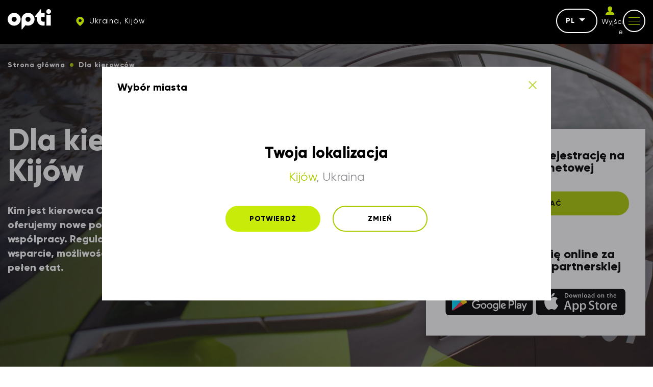

--- FILE ---
content_type: text/html; charset=UTF-8
request_url: https://opti.global/pl/drivers
body_size: 11022
content:
<!doctype html><html lang="pl"country="uk" prefix="og: http://ogp.me/ns#" ><head><meta charset="utf-8"><meta content="width=device-width, initial-scale=1, maximum-scale=1, user-scalable=0" name="viewport" /><link rel="shortcut icon" type="image/x-icon" sizes="16x16" href="https://opti.global/assets/frontend/images/favicon/favicon.ico" /><link rel="icon" type="image/png" sizes="32x32" href="https://opti.global/assets/frontend/images/favicon/favicon-32x32.ico" /><link rel="icon" type="image/png" sizes="180x180" href="https://opti.global/assets/frontend/images/favicon/favicon-180x180.ico" /><!--[if IE]><meta http-equiv="X-UA-Compatible" content="IE=edge,chrome=1"/><![endif]--><title>Wkład dla kierowców w mieście Kijów taxi Opti - zapłać online</title><meta name="description" content="Płatność dla kierowców taksówki Opti w mieście Kijów - doładowanie konta osobistego za pomocą aplikacji lub formularza online na stronie internetowej" /><meta name="keywords" content="" /><link rel="canonical" href="https://opti.global/pl/drivers" /><meta property="og:site_name" content="TAXI OPTI" /><meta property="og:locale" content="pl" /><meta property="og:url" content="https://opti.global/pl/drivers" /><meta property="og:title" content="Wkład dla kierowców w mieście Kijów taxi Opti - zapłać online" /><meta property="og:description" content="Płatność dla kierowców taksówki Opti w mieście Kijów - doładowanie konta osobistego za pomocą aplikacji lub formularza online na stronie internetowej" /><meta property="og:image" content="https://opti.global/assets/frontend/images/logo.svg" /><meta name="twitter:card" content="app"><meta name="twitter:site" content="TAXI OPTI"><meta name="twitter:title" content="Wkład dla kierowców w mieście Kijów taxi Opti - zapłać online"><meta name="twitter:text:title" content="Wkład dla kierowców w mieście Kijów taxi Opti - zapłać online" /><meta name="twitter:description" content="Płatność dla kierowców taksówki Opti w mieście Kijów - doładowanie konta osobistego za pomocą aplikacji lub formularza online na stronie internetowej"><meta name="twitter:image" content="https://opti.global/assets/frontend/images/logo.svg"><link rel="preload" as="image" href="https://opti.global/storage/cache/page_md/webp/364d7e5c-b91a-4a09-b8c5-fa5aebc9a01d/image-2-min-12.webp"><link rel="preload" href="https://opti.global/assets/frontend/fonts/Gilroy-Regular.woff2" as="font" type="font/woff2" crossorigin /><link rel="preload" href="https://opti.global/assets/frontend/fonts/Gilroy-ExtraBold.woff2" as="font" type="font/woff2" crossorigin /><link rel="preload" href="https://opti.global/assets/frontend/fonts/iconfont/iconfont.woff2" as="font" type="font/woff2" crossorigin /><link rel="alternate" hreflang="uk" href="https://opti.global/drivers_uk-kyiv"/><link rel="alternate" hreflang="pl" href="https://opti.global/pl/drivers_pl-kyiv"/><link rel="alternate" hreflang="ru" href="https://opti.global/ru/drivers_ru-kyiv"/><link rel="alternate" hreflang="en" href="https://opti.global/en/drivers_en-kyiv"/><meta name="csrf-token" content="FYeG8pcpy9numn67djxmh0BU7Pd9Dvksha9yQcvA"><link rel="stylesheet" href="/assets/frontend/css/driver.min.css?id=d89cc129036c9f1dd4c1" /><script type="application/ld+json"> { "@context" : "https://schema.org", "@type" : "WebSite", "name" : "TAXI OPTI", "url" : "https://opti.global" } </script><meta name="google-site-verification" content="gNxOpVJKR58zB6KHXtYk4nSZsRDlhol2eC3vU74fRnY" /><script>(function(w,d,s,l,i){w[l]=w[l]||[];w[l].push({'gtm.start':new Date().getTime(),event:'gtm.js'});var f=d.getElementsByTagName(s)[0],j=d.createElement(s),dl=l!='dataLayer'?'&l='+l:'';j.async=true;j.src='https://www.googletagmanager.com/gtm.js?id='+i+dl;f.parentNode.insertBefore(j,f);})(window,document,'script','dataLayer','GTM-M5ZQDQ2');</script></head><body data-phone-mask="+380 999 99-99-99" data-city-id="kyiv" class="show-city-choice" ><noscript><div class="off-js"><strong>Aby uzyskać pełną funkcjonalność tej strony, musisz włączyć javascript.</strong></div></noscript><!--[if lt IE 11]><p class="oldBrowser">Twoja przeglądarka jest nieaktualna, <b> zaktualizuj </b> ją.</p><![endif]--><noscript><iframe src="https://www.googletagmanager.com/ns.html?id=GTM-M5ZQDQ2"height="0" width="0" style="display:none;visibility:hidden"></iframe></noscript><div class="page-wrapper"><span class="go-to-top"><i class="icon icon-up-arrow"></i></span><header id="header" class="header sticky"><div class="container flex-wrap"><div class="header__left flex-wrap middle-xs"><div class="header__logo"><a href="https://opti.global/pl/kyiv"><svg width="85" height="40" xmlns="http://www.w3.org/2000/svg" fill="#fff" viewBox="0 0 85 40"><path fill="#fff" d="M12.76 7.289C5.72 7.289 0 12.939 0 19.883 0 26.82 5.72 32.47 12.76 32.47c7.039 0 12.759-5.65 12.759-12.586 0-6.943-5.72-12.594-12.76-12.594zm0 17.464c-2.733 0-4.946-2.183-4.946-4.87 0-2.695 2.213-4.878 4.945-4.878 2.733 0 4.946 2.183 4.946 4.878 0 2.687-2.213 4.87-4.946 4.87zM50.96 13.477c-2.28-3.837-6.494-6.222-10.996-6.222-6.061 0-11.313 4.249-12.496 10.092a12.05 12.05 0 0 0-.255 2.477v19.22a.675.675 0 0 0 1.2.411l6.545-8.044s3.737 1.705 8.3.496c5.89-1.562 9.448-6.566 9.448-12.083a12.44 12.44 0 0 0-1.745-6.347zM39.632 24.76c-2.46-.16-4.46-2.14-4.604-4.567-.18-2.83 2.102-5.18 4.928-5.18 2.732 0 4.945 2.182 4.945 4.877 0 2.805-2.391 5.047-5.269 4.87zM84.619 11.152h-8.565V32.26h8.565V11.152zM75.673 4.6c0 2.541 2.088 4.6 4.663 4.6C82.912 9.2 85 7.142 85 4.6 85 2.06 82.912 0 80.336 0c-2.575 0-4.663 2.06-4.663 4.6zM65.611 15.133s.007 4.1 0 4.792c-.06 5.913 6.162 4.608 6.833 4.56l-.008 7.524c-.699.19-1.45.278-2.11.282-3.825.023-7.033-1.04-9.2-3.178-2.184-2.085-3.293-4.75-3.293-7.909v-6.05h-3.738a.673.673 0 0 1-.678-.666v-.086c0-.153.052-.301.149-.42L64.34.38a.68.68 0 0 1 1.206.417l.004 6.69h6.885v7.645h-6.825z"/><title>OPTI TAXI Kijów</title></svg></a></div><div class="header__top-item hidden-tablet"><a href="#cityChooseFirst" class="dark-btn dark-btn--no-border dark-btn--sm header__city js_modal-btn "><i class="icon icon-map"></i><span> Ukraina, Kijów </span></a></div></div><div class="header__right flex-wrap end-xs middle-xs"><div class="header__top-item hidden-tablet"><div class="header__lang"><div class="js_drop dropdown"><div class="dropdown__current">pl<span class="caret"></span></div><ul class="dropdown__list js_dropdown"><li class=""><a href="https://opti.global/drivers_uk-kyiv" class="dropdown__item">UK</a></li><li class=""><a href="https://opti.global/ru/drivers_ru-kyiv" class="dropdown__item">RU</a></li><li class=""><a href="https://opti.global/en/drivers_en-kyiv" class="dropdown__item">EN</a></li></ul></div></div></div><div class="header__top-item hidden-tablet header__auth js_drop dropdown"><a id="login_user" href="https://opti.global/pl/login" onclick="" class="header__login"><i class="icon icon-profile"></i><span class="header__login-text">Wyjście</span></a></div><div class="header__top-item"><button class="button-reset mob-menu js_mm js_open-main-menu"><span class="lines"></span></button></div></div></div></header><nav id="main-navigation-mobile" class="main-navigation-mobile"><div class="main-navigation-mobile__top visible-tablet"><div class="header__top-item"><a href="https://opti.global/pl/login" onclick="" class="flex-nowrap middle-xs"><span class="header__login"><i class="icon icon-profile"></i></span><span class="header__login-text">Strefa<br>osobista</span></a></div><div class="header__top-item"><a href="#cityChooseFirst" class="dark-btn--no-border dark-btn--sm header__city js_modal-btn"><i class="icon icon-map"></i><span> Ukraina, Kijów </span></a></div></div><ul class="nav navbar-mob"><li class="many-levels-item"><a href="https://opti.global/pl/services" class="navbar-mob__item">Usługi</a></li><li class="many-levels-item"><a href="https://opti.global/pl/loyalty" class="navbar-mob__item">Programy lojalnościowe</a></li><li class="many-levels-item"><a href="https://opti.global/pl/about_pl-kyiv" class="navbar-mob__item">O firmie</a></li><li class="many-levels-item"><a href="https://opti.global/pl/jobs_pl-kyiv" class="navbar-mob__item">Wakaty</a></li><li class="many-levels-item"><a href="https://opti.global/pl/drivers_pl-kyiv" class="navbar-mob__item">Dla kierowców</a></li><li class="many-levels-item"><a href="https://opti.global/pl/carparks" class="navbar-mob__item">Автопарки</a></li><li class="many-levels-item"><a href="https://opti.global/pl/sales" class="navbar-mob__item">Promocje</a></li><li class="many-levels-item"><a href="https://opti.global/pl/corporate_pl-kyiv" class="navbar-mob__item">Klienci korporacyjni</a></li><li class="many-levels-item"><a href="https://opti.global/pl/faq_pl-kyiv" class="navbar-mob__item">Pytania i odpowiedzi</a></li><li class="many-levels-item"><a href="https://opti.global/pl/news" class="navbar-mob__item">Aktualności</a></li><li class="many-levels-item"><a href="https://opti.global/pl/contacts_pl-kyiv" class="navbar-mob__item">Kontakty</a></li><li class="many-levels-item"><a href="https://opti.global/pl/support_service-kyiv" class="navbar-mob__item">Usługa wsparcia</a></li><li class="many-levels-item"><a href="https://opti.global/pl/history-kyiv" class="navbar-mob__item">Historia firmy</a></li><li class="many-levels-item"><a href="https://opti.global/pl/cooperation_pl-kyiv" class="navbar-mob__item">Propozycja współpracy</a></li><li class="many-levels-item"><a href="https://opti.global/pl/personaldata" class="navbar-mob__item">Oferta użytkownika</a></li><li class="many-levels-item"><a href="https://opti.global/pl/publicoffer" class="navbar-mob__item">Oferta kierowca-partner</a></li></ul><div class="main-navigation-mobile__bottom"><div class="navbar-mob__lang visible-tablet"><span class="lang-item active">pl</span><a href="https://opti.global/drivers_uk-kyiv" class="lang-item">UK</a><a href="https://opti.global/ru/drivers_ru-kyiv" class="lang-item">RU</a><a href="https://opti.global/en/drivers_en-kyiv" class="lang-item">EN</a></div></div></nav><main class="driver-page"><section class="first-img-bg" style="background-image: url('https://opti.global/storage/cache/page_md/webp/364d7e5c-b91a-4a09-b8c5-fa5aebc9a01d/image-2-min-12.webp')"><div class="container"><div class="breadcrumbs margin-wrapp"><ul class="breadcrumb"><li class="breadcrumb-item "><a href="https://opti.global/pl/kyiv"><span class="">Strona główna</span></a></li><li class="breadcrumb-item active"><span class="">Dla kierowców</span></li></ul></div></div><div class="first-img-wrap container flex-wrap"><div class="first-img__left"><h1 class="driver-title"> Dla kierowców Kijów </h1><div class="driver-info"><p>Kim jest kierowca Opti? Łamiemy stereotypy i oferujemy nowe podejście do komunikacji i współpracy. Regularne płatności, całodobowe wsparcie, możliwość pracy w wolnym czasie lub na pełen etat.</p></div></div><div class="first-img__right"><div class="driver-form"><div class="form-title">Zostaw prośbę o rejestrację na stronie internetowej</div><a id="driver_send_number" onclick="" class="btn btn--light btn--full-w" href="https://opti.global/pl/driver_reg_pl-kyiv">Przedłużać</a><div class="form-title mt-64">Lub zarejestruj się online za pomocą aplikacji partnerskiej</div><div class="download_box"><a href="https://play.google.com/store/apps/details?id=sss.taxi.regsat&pcampaignid=web_share" target="_blank"><img src="https://opti.global/assets/frontend/images/app-play.svg" alt="play-market" width="172" height="52"></a><a href="https://apps.apple.com/us/app/regsat/id6738983054?platform=iphone" target="_blank"><img src="https://opti.global/assets/frontend/images/app-store.svg" alt="app-store" width="177" height="52"></a></div></div></div></div></section><section class="for-drivers pd-140"><div class="container"><div class="for-drivers__wrap flex-wrap"><div class="for-drivers__info"><div class="page-title">Uzupełnienie konta</div><div class="descr">Doładuj saldo online poprzez:</div><div class="payments-box"><a href="https://otaxi.com.ua/pay"><img src="/storage/drivers_payments/adcf89d0-d1d4-48cd-80bf-f3a6416c779b/opti-1.png" alt=""></a><a href="https://easypay.ua/ua"><img src="/storage/drivers_payments/810c42db-3929-49e4-9044-792141ad8e30/easypay-1.png" alt=""></a><a href="https://city24.ua/"><img src="/storage/drivers_payments/8e82c670-05ae-460f-865a-35e4c5f36919/city24-1.png" alt=""></a><a href="https://next.privat24.ua/"><img src="/storage/drivers_payments/c76aa88f-0abb-4cd8-9107-705d83a518e8/privat24-1.png" alt=""></a></div><div class="descr terminals">Lub w terminalach płatniczych:</div><div class="terminals-box"><a href="https://city24.ua/ua/map"><img src="/storage/drivers_payments/d3e514f4-84e3-4342-8095-c3dc844cc1ed/city24-1.png" alt=""></a><a href="https://terminals.easypay.ua/?map=true&amp;_ga=2.8096178.1027711690.1664403652-1387603964.1664403652"><img src="/storage/drivers_payments/d79c8793-a963-4b58-8ef3-97f1d56c6520/easypay-1.png" alt=""></a><a href="https://privatbank.ua/map?objType=terminal"><img src="/storage/drivers_payments/c897c9b8-0636-4e9e-b813-2a1f403307c1/privatbank-1.png" alt=""></a><a href="https://2click.money/"><img src="/storage/drivers_payments/1b134c8d-7948-469a-ac74-435ed8a4beaf/2click-1.png" alt=""></a></div></div><div class="for-drivers__img"><picture><source type="image/webp" data-srcset="https://opti.global/storage/cache/page_md/webp/364d7e5c-b91a-4a09-b8c5-fa5aebc9a01d/sbpvgjv-opt-7.webp"><img data-src="https://opti.global/storage/pages/364d7e5c-b91a-4a09-b8c5-fa5aebc9a01d/sbpvgjv-opt-7.png" class="lazy" width="475" height="450" alt="Dla kierowców Kijów" title="Dla kierowców Kijów" /></picture></div></div></div></section><section class="features pd-140"><div class="container"><div class="page-title align-center">Jak zacząć z nami pracować?</div><div class="row js_height-block"><div class="col-xs-6 col-sm-6 col-md-3 full-xs height features__item"><div class="features__img"><img src="https://opti.global/storage/sliders/79c2ef94-b6fa-404e-ae23-6f96380e377d/feat5.png" alt="" width="166" height="150"></div><h2 class="features__title"> Krok 1 </h2><div class="features__descr"> Zarejestruj się przez stronę internetową, aplikację lub numer w regionie, w którym znajduje się kierowca. </div></div><div class="col-xs-6 col-sm-6 col-md-3 full-xs height features__item"><div class="features__img"><img src="https://opti.global/storage/sliders/79c2ef94-b6fa-404e-ae23-6f96380e377d/feat7.png" alt="" width="166" height="150"></div><h2 class="features__title"> Krok 2 </h2><div class="features__descr"> Potwierdź, że masz niezbędne dokumenty: paszport, prawo jazdy z kategorią </div></div><div class="col-xs-6 col-sm-6 col-md-3 full-xs height features__item"><div class="features__img"><img src="https://opti.global/storage/sliders/79c2ef94-b6fa-404e-ae23-6f96380e377d/feat8.png" alt="" width="166" height="150"></div><h2 class="features__title"> Krok 3 </h2><div class="features__descr"> Odbierz zaproszenie na rozmowę i dostarcz oryginalne dokumenty </div></div><div class="col-xs-6 col-sm-6 col-md-3 full-xs height features__item"><div class="features__img"><img src="https://opti.global/storage/sliders/79c2ef94-b6fa-404e-ae23-6f96380e377d/feat6.png" alt="" width="166" height="150"></div><h2 class="features__title"> Krok 4 </h2><div class="features__descr"> Przeszkol się, skonfiguruj i zacznij </div></div></div></div></section><section class="faq pd-140"><div class="container"><div class="page-title align-center"> Odpowiedzi na często zadawane pytania </div><div class="faq__items"><div class="faq__question accord-box"><div class="faq__question-title js_open-box"><p><strong>Aby otrzymać środki w formie płatności bezgot&oacute;wkowej należy wykonać poniższe czynności</strong></p><span class="symbol"><i class="icon icon-up-arrow"></i></span></div><div class="faq__question-info js_content-bottom"><h2><strong><a href="https://docs.google.com/document/d/1vRxF4cDSpu_9NAZgXc7Wy1rb06OG9j3f/edit?usp=sharing&amp;ouid=117530924365055615767&amp;rtpof=true&amp;sd=true" target="_blank">Więcej szczeg&oacute;ł&oacute;w</a></strong></h2></div></div><div class="faq__question accord-box"><div class="faq__question-title js_open-box"><p><b>Instrukcje otwierania FOP</b></p><span class="symbol"><i class="icon icon-up-arrow"></i></span></div><div class="faq__question-info js_content-bottom"><h2><strong><a href="https://docs.google.com/document/d/1QEvepukCtyClTizj5goOVLGlm5TP41Mg/edit?usp=sharing&amp;ouid=117530924365055615767&amp;rtpof=true&amp;sd=true" target="_blank">Więcej szczeg&oacute;ł&oacute;w</a></strong></h2><div id="gtx-trans" style="position: absolute; left: 72px; top: 43px;"><div class="gtx-trans-icon">&nbsp;</div></div></div></div><div class="faq__question accord-box"><div class="faq__question-title js_open-box"><p><strong><em>Dlaczego zapinanie jest ważne</em></strong></p><span class="symbol"><i class="icon icon-up-arrow"></i></span></div><div class="faq__question-info js_content-bottom"><p>Dlaczego jest to potrzebne - odpowiedź jest w statystykach wypadk&oacute;w drogowych, globalny obraz wygląda tak:</p><ul><li>Podczas wypadku przy prędkości 80 km / h waga pasażera wzrasta 80-krotnie, dlatego zwiększa się ryzyko odniesienia obrażeń. Pas bezpieczeństwa zmniejsza skutki wypadku.</li><li>Pas bezpieczeństwa na przednim siedzeniu uratuje życie pasażera w 50% wypadk&oacute;w.</li><li>W przypadku zderzenia bocznego zapięte pasy bezpieczeństwa mogą zmniejszyć o 1,8 razy ryzyko śmierci i poważnych obrażeń.</li><li>W przypadku zderzenia czołowego ryzyko śmierci i poważnych obrażeń zmniejsza się 2-krotnie.</li></ul></div></div></div></div></section><section class="partners mx-140"><div class="container"><div class="page-title">Partnerzy</div><div class="partners__items flex-wrap center-xs"><div class="partners__item"><span class="img-grayscale"><picture><source type="image/webp" data-srcset="https://opti.global/storage/cache/partners_md/webp/15238ab7-1419-42ea-8fdf-bf1654992faf/silpo-11.webp"><img data-src="https://opti.global/storage/partners/15238ab7-1419-42ea-8fdf-bf1654992faf/silpo-11.png" alt="Silpo" title="Silpo" class="lazy" width="144" height="60" /></picture></span></div><div class="partners__item"><span class="img-grayscale"><picture><source type="image/webp" data-srcset="https://opti.global/storage/cache/partners_md/webp/1b86194e-02f3-4f45-94c4-ec97a1f463a7/kredobank-logo-6.webp"><img data-src="https://opti.global/storage/partners/1b86194e-02f3-4f45-94c4-ec97a1f463a7/kredobank-logo-6.png" alt="kredo" title="kredo" class="lazy" width="144" height="60" /></picture></span></div><div class="partners__item"><span class="img-grayscale"><picture><source type="image/webp" data-srcset="https://opti.global/storage/cache/partners_md/webp/35d8a931-6696-4923-9455-868224ca7a48/uia-6.webp"><img data-src="https://opti.global/storage/partners/35d8a931-6696-4923-9455-868224ca7a48/uia-6.jpg" alt="uia" title="uia" class="lazy" width="144" height="60" /></picture></span></div><div class="partners__item"><span class="img-grayscale"><picture><source type="image/webp" data-srcset="https://opti.global/storage/cache/partners_md/webp/3e944c3e-d818-4e48-9da2-4fc7c0ae85dc/roshen-4-2.webp"><img data-src="https://opti.global/storage/partners/3e944c3e-d818-4e48-9da2-4fc7c0ae85dc/roshen-4-2.jpg" alt="roshen" title="roshen" class="lazy" width="144" height="60" /></picture></span></div><div class="partners__item"><span class="img-grayscale"><picture><source type="image/webp" data-srcset="https://opti.global/storage/cache/partners_md/webp/7c99efd3-dd36-4f42-b1ce-1e5354e32215/ictv-6.webp"><img data-src="https://opti.global/storage/partners/7c99efd3-dd36-4f42-b1ce-1e5354e32215/ictv-6.jpg" alt="ictv" title="ictv" class="lazy" width="144" height="60" /></picture></span></div><div class="partners__item"><span class="img-grayscale"><picture><source type="image/webp" data-srcset="https://opti.global/storage/cache/partners_md/webp/88344b4c-09b1-4db5-938b-1e122f69186e/yves-rocher-logo-wordmark-6.webp"><img data-src="https://opti.global/storage/partners/88344b4c-09b1-4db5-938b-1e122f69186e/yves-rocher-logo-wordmark-6.png" alt="rocher" title="rocher" class="lazy" width="144" height="60" /></picture></span></div><div class="partners__item"><span class="img-grayscale"><picture><source type="image/webp" data-srcset="https://opti.global/storage/cache/partners_md/webp/9aa984f2-eaee-4c3f-a823-50995167ddd7/np-4-2.webp"><img data-src="https://opti.global/storage/partners/9aa984f2-eaee-4c3f-a823-50995167ddd7/np-4-2.jpg" alt="np" title="np" class="lazy" width="144" height="60" /></picture></span></div><div class="partners__item"><span class="img-grayscale"><picture><source type="image/webp" data-srcset="https://opti.global/storage/cache/partners_md/webp/9d14a0d3-5d20-4797-b4c1-a44c48ab346d/skyup-6.webp"><img data-src="https://opti.global/storage/partners/9d14a0d3-5d20-4797-b4c1-a44c48ab346d/skyup-6.jpg" alt="SkyUp" title="SkyUp" class="lazy" width="144" height="60" /></picture></span></div><div class="partners__item"><span class="img-grayscale"><picture><source type="image/webp" data-srcset="https://opti.global/storage/cache/partners_md/webp/a7d0fced-25e1-436b-ab57-3cb14e79d42e/multiplex-6.webp"><img data-src="https://opti.global/storage/partners/a7d0fced-25e1-436b-ab57-3cb14e79d42e/multiplex-6.png" alt="mulplex" title="mulplex" class="lazy" width="144" height="60" /></picture></span></div><div class="partners__item"><span class="img-grayscale"><picture><source type="image/webp" data-srcset="https://opti.global/storage/cache/partners_md/webp/6f25e99a-4da5-4692-9cbc-af720ee0e7ea/okko-6.webp"><img data-src="https://opti.global/storage/partners/6f25e99a-4da5-4692-9cbc-af720ee0e7ea/okko-6.jpg" alt="OKKO - sieć stacji benzynowych na Ukrainie" title="OKKO - sieć stacji benzynowych na Ukrainie" class="lazy" width="144" height="60" /></picture></span></div><div class="partners__item"><span class="img-grayscale"><picture><source type="image/webp" data-srcset="https://opti.global/storage/cache/partners_md/webp/9e0284e3-9575-4b52-ba58-ad995070a4a3/mac-6.webp"><img data-src="https://opti.global/storage/partners/9e0284e3-9575-4b52-ba58-ad995070a4a3/mac-6.jpg" alt="mac" title="mac" class="lazy" width="144" height="60" /></picture></span></div><div class="partners__item"><span class="img-grayscale"><picture><source type="image/webp" data-srcset="https://opti.global/storage/cache/partners_md/webp/12c4ec28-5330-4c6e-b8d0-3223f94679e2/liki24-6.webp"><img data-src="https://opti.global/storage/partners/12c4ec28-5330-4c6e-b8d0-3223f94679e2/liki24-6.png" alt="Szybkie wyszukiwanie leków w aptece internetowej" title="Szybkie wyszukiwanie leków w aptece internetowej" class="lazy" width="144" height="60" /></picture></span></div></div></div></section></main><footer class="footer"><div class="footer-wrap"><div class="container"><div class="footer__top between-xs middle-xs flex-wrap"><div class="footer__logo"><svg width="85" height="40" xmlns="http://www.w3.org/2000/svg" fill="#fff" viewBox="0 0 85 40"><path fill="#fff" d="M12.76 7.289C5.72 7.289 0 12.939 0 19.883 0 26.82 5.72 32.47 12.76 32.47c7.039 0 12.759-5.65 12.759-12.586 0-6.943-5.72-12.594-12.76-12.594zm0 17.464c-2.733 0-4.946-2.183-4.946-4.87 0-2.695 2.213-4.878 4.945-4.878 2.733 0 4.946 2.183 4.946 4.878 0 2.687-2.213 4.87-4.946 4.87zM50.96 13.477c-2.28-3.837-6.494-6.222-10.996-6.222-6.061 0-11.313 4.249-12.496 10.092a12.05 12.05 0 0 0-.255 2.477v19.22a.675.675 0 0 0 1.2.411l6.545-8.044s3.737 1.705 8.3.496c5.89-1.562 9.448-6.566 9.448-12.083a12.44 12.44 0 0 0-1.745-6.347zM39.632 24.76c-2.46-.16-4.46-2.14-4.604-4.567-.18-2.83 2.102-5.18 4.928-5.18 2.732 0 4.945 2.182 4.945 4.877 0 2.805-2.391 5.047-5.269 4.87zM84.619 11.152h-8.565V32.26h8.565V11.152zM75.673 4.6c0 2.541 2.088 4.6 4.663 4.6C82.912 9.2 85 7.142 85 4.6 85 2.06 82.912 0 80.336 0c-2.575 0-4.663 2.06-4.663 4.6zM65.611 15.133s.007 4.1 0 4.792c-.06 5.913 6.162 4.608 6.833 4.56l-.008 7.524c-.699.19-1.45.278-2.11.282-3.825.023-7.033-1.04-9.2-3.178-2.184-2.085-3.293-4.75-3.293-7.909v-6.05h-3.738a.673.673 0 0 1-.678-.666v-.086c0-.153.052-.301.149-.42L64.34.38a.68.68 0 0 1 1.206.417l.004 6.69h6.885v7.645h-6.825z"/><title>OPTI TAXI Kijów</title></svg></div><div class="footer__dog"><img data-src="https://opti.global/storage/chunks/e39f6daf-6c26-40bc-91bb-2af2b184641d//tmp/phpCekKOM" class="lazy" alt="" title="" width="150" height="60"></div><div class="footer__soc"><ul class="soc__list flex-wrap"><li><a href="https://t.me/optiglobal" target="_blank" rel="nofollow" class="soc__item"><i class="icon icon-telegram"></i></a></li><li><a href="https://www.linkedin.com/company/opti-mobility-services-company/" target="_blank" rel="nofollow" class="soc__item"><i class="icon icon-linkedin"></i></a></li><li><a href="https://www.instagram.com/opti.taxi.579/" target="_blank" rel="nofollow" class="soc__item"><i class="icon icon-insta"></i></a></li><li><a href="https://www.tiktok.com/@opti.taxi.579" target="_blank" rel="nofollow" class="soc__item"><i class="icon icon-tiktok"></i></a></li><li><a href="https://www.youtube.com/channel/UCs-1GG2MicDqX7Eg3MVUWTA/videos" target="_blank" rel="nofollow" class="soc__item"><i class="icon icon-youtube"></i></a></li><li><a href="https://www.facebook.com/opti.global/" target="_blank" rel="nofollow" class="soc__item"><i class="icon icon-fb"></i></a></li></ul></div></div><div class="footer__middle flex-wrap"><div class="footer__col footer__info"><span>Opti Stara się zrozumiećczłowieka, chce dać mu radość i pokazać postęp. Lubimy iść do przodu z każdąminutą, dlatego jesteśmy inspiracją dla innych. Nasz głos jest prosty, ciepły iinspirujący.</span></div><div class="footer__col footer__nav"><ul class="footer__nav-list"><li class=""><a href="https://opti.global/pl/kyiv" class="footer__nav-item">Strona główna</a></li><li class=""><a href="https://opti.global/pl/about_pl-kyiv" class="footer__nav-item">O firmie</a></li><li class=""><a href="https://opti.global/pl/drivers_pl-kyiv" class="footer__nav-item">Dla kierowców</a></li><li class=""><a href="https://opti.global/pl/sales" class="footer__nav-item">Promocje</a></li><li class=""><a href="https://opti.global/pl/news" class="footer__nav-item">Aktualności</a></li><li class=""><a href="https://opti.global/pl/corporate_pl-kyiv" class="footer__nav-item">Klienci korporacyjni</a></li><li class=""><a href="https://opti.global/pl/contacts_pl-kyiv" class="footer__nav-item">Kontakty</a></li></ul><ul class="footer__nav-list"><li class=""><a href="https://opti.global/pl/faq_pl-kyiv" class="footer__nav-item">Pytania i odpowiedzi</a></li><li class=""><a href="https://opti.global/pl/privacy" class="footer__nav-item">Oferta użytkownika</a></li><li class=""><a href="https://opti.global/pl/publicoffer" class="footer__nav-item">Oferta kierowca-partner</a></li><li class=""><a href="https://opti.global/pl/personaldata" class="footer__nav-item">Polityka prywatności.</a></li><li class=""><a href="https://opti.global/pl/cooperation_pl-kyiv" class="footer__nav-item">Propozycja współpracy</a></li><li class=""><a href="https://opti.global/pl/loyalty" class="footer__nav-item">Programy lojalnościowe</a></li><li class=""><a href="https://opti.global/pl/certificate" class="footer__nav-item">Oferta bonów upominkowych</a></li></ul></div><div class="footer__col footer__subscribe"><form method="POST" action="https://opti.global/pl/subscribe" accept-charset="UTF-8" role="form" class="subscribe-form js_validate" autocomplete="off"><input name="_token" type="hidden" value="yrk7O7J5Ac18er6sbnNWI8zjSdZfmVWGXkuU7pif"><p class="footer__title">Zapisz się na newsletter</p><div class="form-field input-field"><input required data-validate="email" class="validate" placeholder="Email" name="email" type="email" value=""><button type="submit" class="button-reset subscribe-btn" ><i class="icon icon-arr-r"></i></button></div></form><div class="apps__wrap"><a id="store_android" href="//play.google.com/store/apps/details?id=ua.otaxi.client&referrer=utm_source=OptimaFm&utm_medium=site&utm_term=header&utm_content=link&utm_campaign=OptimaFMHeader" target="_blank" rel="nofollow" onclick="" class="app__down"><div class="store-app"><svg class="store-app__img" xmlns="http://www.w3.org/2000/svg" fill="#fff" viewBox="0 0 24 24"><path d="M5.416 2.328l7.52 7.83a.5.5 0 0 0 .72 0l1.524-1.584a.495.495 0 0 0-.11-.777 6681.018 6681.018 0 0 1-9.654-5.469zm-2.275.52c-.085.198-.141.415-.141.656v17.088c0 .197.044.379.11.549l8.466-8.817a.498.498 0 0 0 0-.691L3.141 2.848zm14.302 6.41a.495.495 0 0 0-.289.148l-2.138 2.227a.498.498 0 0 0 0 .691l2.119 2.205c.158.165.411.2.61.088 1.482-.84 2.482-1.404 2.482-1.404.499-.303.78-.77.773-1.277-.008-.496-.297-.954-.775-1.225l-2.461-1.393a.51.51 0 0 0-.32-.06zm-4.146 4.387a.5.5 0 0 0-.361.154l-7.461 7.767c1.282-.729 5.854-3.316 9.576-5.423a.497.497 0 0 0 .11-.78L13.655 13.8a.496.496 0 0 0-.36-.154z" /></svg><span class="store-app__tittle">Google Play</span></div></a><a id="store_appstore" href="https://apps.apple.com/us/app/opti-такси-579/id1068187594?pt=122897953&amp;ct=opti.global&amp;mt=8&amp;l=pl" target="_blank" rel="nofollow" onclick="gtag('event', 'send', { 'event_category': 'IOS-download', 'event_label': '579'});" class="app__down"><div class="store-app"><svg class="store-app__img" xmlns="http://www.w3.org/2000/svg" fill="#fff" viewBox="0 0 30 30"><path d="M15 27c6.627 0 12-5.373 12-12S21.627 3 15 3 3 8.373 3 15s5.373 12 12 12zm-5.152-6.47a1 1 0 0 1-1.696-1.06l.27-.432c.173-.022.36-.038.578-.038.604 0 1.105.191 1.526.445l-.678 1.085zM9 18a1 1 0 0 1 0-2h1.321l3.5-5.6-1.169-1.87a1.001 1.001 0 0 1 1.696-1.06L15 8.513l.652-1.043a1 1 0 1 1 1.696 1.06L12.679 16h3.187c.255.183.537.467.835.941.221.351.329.709.389 1.059H9zm12.848 1.47a1.001 1.001 0 0 1-1.696 1.06l-4.52-7.232c.08-.199.183-.413.336-.657a2.9 2.9 0 0 1 1.007-.968L19.679 16H21a1 1 0 0 1 0 2h-.071l.919 1.47z" /></svg><span class="store-app__tittle">App Store</span></div></a><a id="store_huawei" href="https://appgallery.huawei.com/#/app/C102253693?channelId=site.opti.global&amp;id=708e190402694f60a5886a8db86a90d6&amp;s=6849BE917CF856EBCB181863FE296412F5790401E5B67E5E4F56F62C1F71B981&amp;detailType=0&amp;v" target="_blank" rel="nofollow" class="app__down"><div class="store-app"><svg class="store-app__img" xmlns="http://www.w3.org/2000/svg" fill="#fff" viewBox="0 0 30 30"><path d="M13 4c-2.03 0-3.595 1.768-3.596 5.01 0 2.117 3.204 7.548 6.045 12.303C15.45 9 15.146 7.666 13 4zm6 0c-2.188 3.604-2.45 5-2.45 17.313 2.842-4.755 6.046-10.186 6.046-12.303C22.595 5.767 21.03 4 19 4zM6 8c-2.979 2.079-2 7-.496 8.607C6.497 17.647 10.35 19.52 14 22L6 8zm20 0l-8 14c3.65-2.48 7.503-4.353 8.496-5.393C28 15 28.98 10.08 26 8zM2 16c.048 5.542 3.43 7 5.717 7h5.715L2 16zm28 0l-11.432 7h5.715c2.286 0 5.669-1.458 5.717-7zM5.117 24c.32 1.654 1.04 3 3.12 3 2.078 0 4.089-1.2 5.195-3H5.117zm13.451 0c1.106 1.8 3.117 3 5.196 3 2.079 0 2.8-1.346 3.119-3h-8.315z"/></svg><span class="store-app__tittle">AppGallery</span></div></a></div></div></div><div class="footer__bottom between-xs middle-xs flex-wrap"><div class="footer__copy">© 2026 Opti</div></div></div></div></footer><div class="page-overlay"></div><div id="cityChoose" class="modal modal__city-choose fade"><div class="modal-header"><div class="modal__top-text">Wybór miasta</div></div><div class="modal-title">Wybierz swoje miasto</div><form method="POST" action="https://opti.global/pl/set_city" accept-charset="UTF-8" class="js_validate js_reload-form" autocomplete="off"><input name="_token" type="hidden" value="FYeG8pcpy9numn67djxmh0BU7Pd9Dvksha9yQcvA"><div class="navbar-search input-field"><input id="autocomplete" class="input autocomplete js_required-input" placeholder="Szukaj..." name="city" type="text"><input name="redirect" type="hidden" value="pl/drivers"><button type="submit" class="search-btn disable"><i class="icon icon-search"></i></button></div><div class="input-bottom-text"> Na przykład <a class="popular-city js_popular-city" data-city-alias="dnipro" data-sity-url="1" data-city="Dniepr">Dniepr</a> , <a class="popular-city js_popular-city" data-city-alias="kharkiv" data-sity-url="1" data-city="Charków">Charków</a> , <a class="popular-city js_popular-city" data-city-alias="odesa" data-sity-url="1" data-city="Odessa">Odessa</a> , <a class="popular-city js_popular-city" data-city-alias="kyiv" data-sity-url="1" data-city="Kijów">Kijów</a></div></form><div class="all-cities"><div class="city__items"><div class="cities__list-btn"><div class="country__title"><span class="country__flag"></span><span>Ukraina</span></div><i class="icon icon-up-arrow"></i></div><ul class="cities__list"><li><span class="city-choose js_choose-city" data-city-alias="bilatserkva" data-redirect="uk" data-sity-url="1" data-city="Biały Kościół">Biały Kościół </span></li><li><span class="city-choose js_choose-city" data-city-alias="starokostyantiniv" data-redirect="uk" data-sity-url="1" data-city="Старокостянтинів">Старокостянтинів </span></li><li><span class="city-choose js_choose-city" data-city-alias="kamyanetspodilskiy" data-redirect="uk" data-sity-url="1" data-city="Kamieniec-Podolski">Kamieniec-Podolski </span></li><li><span class="city-choose js_choose-city" data-city-alias="sambir" data-redirect="uk" data-sity-url="1" data-city="Sambor">Sambor </span></li><li><span class="city-choose js_choose-city" data-city-alias="truskavets" data-redirect="uk" data-sity-url="1" data-city="Truskawiec">Truskawiec </span></li><li><span class="city-choose js_choose-city" data-city-alias="ternopil" data-redirect="uk" data-sity-url="1" data-city="Tarnopol">Tarnopol </span></li><li><span class="city-choose js_choose-city" data-city-alias="derazhnya" data-redirect="uk" data-sity-url="1" data-city="Деражня">Деражня </span></li><li><span class="city-choose js_choose-city" data-city-alias="ivanofrankivsk" data-redirect="uk" data-sity-url="1" data-city="Iwano-Frankiwsk">Iwano-Frankiwsk </span></li><li><span class="city-choose js_choose-city" data-city-alias="zdolbuniv" data-redirect="uk" data-sity-url="1" data-city="Zdołbunow">Zdołbunow </span></li><li><span class="city-choose js_choose-city" data-city-alias="kropivnitskiy" data-redirect="uk" data-sity-url="1" data-city="Kropyvnytskyi">Kropyvnytskyi </span></li><li><span class="city-choose js_choose-city" data-city-alias="dnipro" data-redirect="uk" data-sity-url="1" data-city="Dniepr">Dniepr </span></li><li><span class="city-choose js_choose-city" data-city-alias="poltava" data-redirect="uk" data-sity-url="1" data-city="Połtawa">Połtawa </span></li><li><span class="city-choose js_choose-city" data-city-alias="volodymyr" data-redirect="uk" data-sity-url="1" data-city="Włodzimierz">Włodzimierz </span></li><li><span class="city-choose js_choose-city" data-city-alias="drogobich" data-redirect="uk" data-sity-url="1" data-city="Drohobycz">Drohobycz </span></li><li><span class="city-choose js_choose-city" data-city-alias="striy" data-redirect="uk" data-sity-url="1" data-city="Stryj">Stryj </span></li><li><span class="city-choose js_choose-city" data-city-alias="irpin" data-redirect="uk" data-sity-url="1" data-city="Irpin">Irpin </span></li><li><span class="city-choose js_choose-city" data-city-alias="smila" data-redirect="uk" data-sity-url="1" data-city="Śmiała">Śmiała </span></li><li><span class="city-choose js_choose-city" data-city-alias="zaporizhzhya" data-redirect="uk" data-sity-url="1" data-city="Zaporoże">Zaporoże </span></li><li><span class="city-choose js_choose-city" data-city-alias="brovari" data-redirect="uk" data-sity-url="1" data-city="Browary">Browary </span></li><li><span class="city-choose js_choose-city" data-city-alias="zhitomir" data-redirect="uk" data-sity-url="1" data-city="Żytomierz">Żytomierz </span></li><li><span class="city-choose js_choose-city" data-city-alias="rivne" data-redirect="uk" data-sity-url="1" data-city="Równe">Równe </span></li><li><span class="city-choose js_choose-city" data-city-alias="bukovel" data-redirect="uk" data-sity-url="1" data-city="Bukowel">Bukowel </span></li><li><span class="city-choose js_choose-city" data-city-alias="yaremche" data-redirect="uk" data-sity-url="1" data-city="Jaremcze">Jaremcze </span></li><li><span class="city-choose js_choose-city" data-city-alias="kharkiv" data-redirect="uk" data-sity-url="1" data-city="Charków">Charków </span></li><li><span class="city-choose js_choose-city" data-city-alias="odesa" data-redirect="uk" data-sity-url="1" data-city="Odessa">Odessa </span></li><li><span class="city-choose js_choose-city" data-city-alias="chemerivtsi" data-redirect="uk" data-sity-url="1" data-city="Czemerowce">Czemerowce </span></li><li><span class="city-choose js_choose-city" data-city-alias="cherkasi" data-redirect="uk" data-sity-url="1" data-city="Czerkasy">Czerkasy </span></li><li><span class="city-choose js_choose-city" data-city-alias="netishin" data-redirect="uk" data-sity-url="1" data-city="Нетішин">Нетішин </span></li><li><span class="city-choose js_choose-city" data-city-alias="mikolaiv" data-redirect="uk" data-sity-url="1" data-city="Nikołajew">Nikołajew </span></li><li><span class="city-choose js_choose-city" data-city-alias="lutsk" data-redirect="uk" data-sity-url="1" data-city="Łuck">Łuck </span></li><li><span class="city-choose js_choose-city" data-city-alias="gorodok" data-redirect="uk" data-sity-url="1" data-city="Городок">Городок </span></li><li><span class="city-choose js_choose-city" data-city-alias="kovel" data-redirect="uk" data-sity-url="1" data-city="Kowel">Kowel </span></li><li><span class="city-choose js_choose-city" data-city-alias="khmelnitskiy" data-redirect="uk" data-sity-url="1" data-city="Chmielnicki">Chmielnicki </span></li><li><span class="city-choose js_choose-city" data-city-alias="skhidnitsya" data-redirect="uk" data-sity-url="1" data-city="Schodnica">Schodnica </span></li><li><span class="city-choose js_choose-city" data-city-alias="dunaivtsi" data-redirect="uk" data-sity-url="1" data-city="Dunajowiec">Dunajowiec </span></li><li><span class="city-choose js_choose-city" data-city-alias="sumi" data-redirect="uk" data-sity-url="1" data-city="Sumy">Sumy </span></li><li><span class="city-choose js_choose-city" data-city-alias="kriviyrig" data-redirect="uk" data-sity-url="1" data-city="Krivoy Rog">Krivoy Rog </span></li><li><span class="city-choose js_choose-city" data-city-alias="kamyanske" data-redirect="uk" data-sity-url="1" data-city="Kamenskoe">Kamenskoe </span></li><li><span class="city-choose js_choose-city" data-city-alias="kaniv" data-redirect="uk" data-sity-url="1" data-city="Kanev">Kanev </span></li><li><span class="city-choose js_choose-city" data-city-alias="volochisk" data-redirect="uk" data-sity-url="1" data-city="Wołoczysk">Wołoczysk </span></li><li><span class="city-choose js_choose-city" data-city-alias="vinnitsya" data-redirect="uk" data-sity-url="1" data-city="Winnica">Winnica </span></li><li><span class="city-choose js_choose-city" data-city-alias="chernigiv" data-redirect="uk" data-sity-url="1" data-city="Czernihów">Czernihów </span></li><li><span class="city-choose js_choose-city" data-city-alias="shepetivka" data-redirect="uk" data-sity-url="1" data-city="Шепетівка">Шепетівка </span></li><li><span class="city-choose js_choose-city" data-city-alias="alus" data-redirect="uk" data-sity-url="1" data-city="Kałusz">Kałusz </span></li><li><span class="city-choose js_choose-city" data-city-alias="zhmerinka" data-redirect="uk" data-sity-url="1" data-city="Жмеринка">Жмеринка </span></li><li><span class="city-choose js_choose-city" data-city-alias="kyiv" data-redirect="uk" data-sity-url="1" data-city="Kijów">Kijów </span></li><li><span class="city-choose js_choose-city" data-city-alias="chernivtsi" data-redirect="uk" data-sity-url="1" data-city="Czerniowce">Czerniowce </span></li><li><span class="city-choose js_choose-city" data-city-alias="dubno" data-redirect="uk" data-sity-url="1" data-city="Dubno">Dubno </span></li><li><span class="city-choose js_choose-city" data-city-alias="lviv" data-redirect="uk" data-sity-url="1" data-city="Lwów">Lwów </span></li></ul></div><div class="city__items"><div class="cities__list-btn"><div class="country__title"><span class="country__flag"></span><span>Polska</span></div><i class="icon icon-up-arrow"></i></div><ul class="cities__list"><li><span class="city-choose js_choose-city" data-city-alias="poznan" data-redirect="pl" data-sity-url="1" data-city="Poznań">Poznań </span></li><li><span class="city-choose js_choose-city" data-city-alias="vrotslav" data-redirect="pl" data-sity-url="1" data-city="Wrocław">Wrocław </span></li><li><span class="city-choose js_choose-city" data-city-alias="trimisto" data-redirect="pl" data-sity-url="1" data-city="Trójmiasto">Trójmiasto </span></li><li><span class="city-choose js_choose-city" data-city-alias="warszawa" data-redirect="pl" data-sity-url="1" data-city="Warszawa">Warszawa </span></li></ul></div></div></div><div id="cityChooseFirst" tabindex="-1" role="dialog" aria-hidden="true" data-close="Закрыть" class="modal modal__confirm fade" data-url="https://opti.global/pl/get_region"><div class="modal-header"><div class="modal__top-text">Wybór miasta</div></div><div class="modal-body"><div class="modal-title align-center">Twoja lokalizacja</div><div class="city-info align-center"><span class="color--green"> Kijów</span>, Ukraina</div><div class="modal-btn flex-wrap center-xs"><button type="button" data-fancybox-close="" class="btn"> Potwierdź </button><a href="#cityChoose" class="btn btn--green-brd js_modal-btn ">Zmień </a></div></div></div><a href="#modalThanks" class="js_modal-btn" data-alert-show ></a><div id="modalThanks" tabindex="-1" role="dialog" aria-hidden="true" data-close="Закрыть" class="modal thanks-modal fade"><div class="modal-title"> Dzięki! </div><div class="modal-info"></div></div><div id="modalMap" tabindex="-1" role="dialog" aria-hidden="true" data-close="Закрыть" class="modal thanks-modal fade"><div class="modal-title"> Адрес не найден </div><div class="modal-info"> Выберите более точный адрес </div></div></div><script> window.support = { manager_contact: 'https://opti.global/pl/get_support', manager_contact_title: 'Skontaktuj się z menedżerem w Twojej okolicy (Pon - Pt od 9:00 do 18:00)' }; window.taxi = { city: 'https://opti.global/pl/get_city', set_city: 'https://opti.global/pl/set_city', models: 'https://opti.global/pl/get_models', address: 'https://opti.global/pl/get_addresses', buildRoute: 'https://opti.global/pl/build_route', page: { alias: 'drivers', url: 'drivers_pl', home: ['homepage', '/' ], nesting: '', }, }; </script><script type="text/javascript" src="/assets/frontend/js/driver.js?id=acd85204fd2608a8139b" defer></script><script type="application/ld+json">{"@context":"https:\/\/schema.org","@type":"LocalBusiness","name":"Optiglobal","image":"https:\/\/opti.global\/assets\/frontend\/images\/logo-pdf.png","url":"https:\/\/opti.global","telephone":"579","address":{"@type":"PostalAddress","addressLocality":"Kijów","addressRegion":"Kijów","streetAddress":"Avtozavodska 25A, office 1, 04074","addressCountry":"uk","postalCode":"04074"},"areaServed":"Kijów","priceRange":"₴"}</script><script defer src="https://static.cloudflareinsights.com/beacon.min.js/vcd15cbe7772f49c399c6a5babf22c1241717689176015" integrity="sha512-ZpsOmlRQV6y907TI0dKBHq9Md29nnaEIPlkf84rnaERnq6zvWvPUqr2ft8M1aS28oN72PdrCzSjY4U6VaAw1EQ==" data-cf-beacon='{"version":"2024.11.0","token":"672ef3eeab464860a46aad03b5622caa","server_timing":{"name":{"cfCacheStatus":true,"cfEdge":true,"cfExtPri":true,"cfL4":true,"cfOrigin":true,"cfSpeedBrain":true},"location_startswith":null}}' crossorigin="anonymous"></script>
</body></html>

--- FILE ---
content_type: text/css
request_url: https://opti.global/assets/frontend/css/driver.min.css?id=d89cc129036c9f1dd4c1
body_size: 23814
content:
.select2-container{-webkit-box-sizing:border-box;box-sizing:border-box;display:inline-block;margin:0;position:relative;vertical-align:middle}.select2-container .select2-selection--single{-webkit-box-sizing:border-box;box-sizing:border-box;cursor:pointer;display:block;height:28px;-moz-user-select:none;-ms-user-select:none;user-select:none;-webkit-user-select:none}.select2-container .select2-selection--single .select2-selection__rendered{display:block;padding-left:8px;padding-right:20px;overflow:hidden;text-overflow:ellipsis;white-space:nowrap}.select2-container .select2-selection--single .select2-selection__clear{position:relative}.select2-container[dir=rtl] .select2-selection--single .select2-selection__rendered{padding-right:8px;padding-left:20px}.select2-container .select2-selection--multiple{-webkit-box-sizing:border-box;box-sizing:border-box;cursor:pointer;display:block;min-height:32px;-moz-user-select:none;-ms-user-select:none;user-select:none;-webkit-user-select:none}.select2-container .select2-selection--multiple .select2-selection__rendered{display:inline-block;overflow:hidden;padding-left:8px;text-overflow:ellipsis;white-space:nowrap}.select2-container .select2-search--inline{float:left}.select2-container .select2-search--inline .select2-search__field{-webkit-box-sizing:border-box;box-sizing:border-box;border:none;font-size:100%;margin-top:5px;padding:0}.select2-container .select2-search--inline .select2-search__field::-webkit-search-cancel-button{-webkit-appearance:none}.select2-dropdown{background-color:#fff;border:1px solid #aaa;border-radius:4px;-webkit-box-sizing:border-box;box-sizing:border-box;display:block;position:absolute;left:-100000px;width:100%;z-index:1051}.select2-results{display:block}.select2-results__options{list-style:none;margin:0;padding:0}.select2-results__option{padding:6px;-moz-user-select:none;-ms-user-select:none;user-select:none;-webkit-user-select:none}.select2-results__option[aria-selected]{cursor:pointer}.select2-container--open .select2-dropdown{left:0}.select2-container--open .select2-dropdown--above{border-bottom:none;border-bottom-left-radius:0;border-bottom-right-radius:0}.select2-container--open .select2-dropdown--below{border-top:none;border-top-left-radius:0;border-top-right-radius:0}.select2-search--dropdown{display:block;padding:4px}.select2-search--dropdown .select2-search__field{padding:4px;width:100%;-webkit-box-sizing:border-box;box-sizing:border-box}.select2-search--dropdown .select2-search__field::-webkit-search-cancel-button{-webkit-appearance:none}.select2-search--dropdown.select2-search--hide{display:none}.select2-close-mask{border:0;margin:0;padding:0;display:block;position:fixed;left:0;top:0;min-height:100%;min-width:100%;height:auto;width:auto;opacity:0;z-index:99;background-color:#fff}.select2-hidden-accessible{border:0!important;clip:rect(0 0 0 0)!important;-webkit-clip-path:inset(50%)!important;clip-path:inset(50%)!important;height:1px!important;overflow:hidden!important;padding:0!important;position:absolute!important;width:1px!important;white-space:nowrap!important}.select2-container--default .select2-selection--single{background-color:#fff;border:1px solid #aaa;border-radius:4px}.select2-container--default .select2-selection--single .select2-selection__rendered{color:#444;line-height:28px}.select2-container--default .select2-selection--single .select2-selection__clear{cursor:pointer;float:right;font-weight:700}.select2-container--default .select2-selection--single .select2-selection__placeholder{color:#999}.select2-container--default .select2-selection--single .select2-selection__arrow{height:26px;position:absolute;top:1px;right:1px;width:20px}.select2-container--default .select2-selection--single .select2-selection__arrow b{border-color:#888 transparent transparent transparent;border-style:solid;border-width:5px 4px 0 4px;height:0;left:50%;margin-left:-4px;margin-top:-2px;position:absolute;top:50%;width:0}.select2-container--default[dir=rtl] .select2-selection--single .select2-selection__clear{float:left}.select2-container--default[dir=rtl] .select2-selection--single .select2-selection__arrow{left:1px;right:auto}.select2-container--default.select2-container--disabled .select2-selection--single{background-color:#eee;cursor:default}.select2-container--default.select2-container--disabled .select2-selection--single .select2-selection__clear{display:none}.select2-container--default.select2-container--open .select2-selection--single .select2-selection__arrow b{border-color:transparent transparent #888 transparent;border-width:0 4px 5px 4px}.select2-container--default .select2-selection--multiple{background-color:#fff;border:1px solid #aaa;border-radius:4px;cursor:text}.select2-container--default .select2-selection--multiple .select2-selection__rendered{-webkit-box-sizing:border-box;box-sizing:border-box;list-style:none;margin:0;padding:0 5px;width:100%}.select2-container--default .select2-selection--multiple .select2-selection__rendered li{list-style:none}.select2-container--default .select2-selection--multiple .select2-selection__clear{cursor:pointer;float:right;font-weight:700;margin-top:5px;margin-right:10px;padding:1px}.select2-container--default .select2-selection--multiple .select2-selection__choice{background-color:#e4e4e4;border:1px solid #aaa;border-radius:4px;cursor:default;float:left;margin-right:5px;margin-top:5px;padding:0 5px}.select2-container--default .select2-selection--multiple .select2-selection__choice__remove{color:#999;cursor:pointer;display:inline-block;font-weight:700;margin-right:2px}.select2-container--default .select2-selection--multiple .select2-selection__choice__remove:hover{color:#333}.select2-container--default[dir=rtl] .select2-selection--multiple .select2-search--inline,.select2-container--default[dir=rtl] .select2-selection--multiple .select2-selection__choice{float:right}.select2-container--default[dir=rtl] .select2-selection--multiple .select2-selection__choice{margin-left:5px;margin-right:auto}.select2-container--default[dir=rtl] .select2-selection--multiple .select2-selection__choice__remove{margin-left:2px;margin-right:auto}.select2-container--default.select2-container--focus .select2-selection--multiple{border:solid #000 1px;outline:0}.select2-container--default.select2-container--disabled .select2-selection--multiple{background-color:#eee;cursor:default}.select2-container--default.select2-container--disabled .select2-selection__choice__remove{display:none}.select2-container--default.select2-container--open.select2-container--above .select2-selection--multiple,.select2-container--default.select2-container--open.select2-container--above .select2-selection--single{border-top-left-radius:0;border-top-right-radius:0}.select2-container--default.select2-container--open.select2-container--below .select2-selection--multiple,.select2-container--default.select2-container--open.select2-container--below .select2-selection--single{border-bottom-left-radius:0;border-bottom-right-radius:0}.select2-container--default .select2-search--dropdown .select2-search__field{border:1px solid #aaa}.select2-container--default .select2-search--inline .select2-search__field{background:0 0;border:none;outline:0;-webkit-box-shadow:none;box-shadow:none;-webkit-appearance:textfield}.select2-container--default .select2-results>.select2-results__options{max-height:200px;overflow-y:auto}.select2-container--default .select2-results__option[role=group]{padding:0}.select2-container--default .select2-results__option[aria-disabled=true]{color:#999}.select2-container--default .select2-results__option[aria-selected=true]{background-color:#ddd}.select2-container--default .select2-results__option .select2-results__option{padding-left:1em}.select2-container--default .select2-results__option .select2-results__option .select2-results__group{padding-left:0}.select2-container--default .select2-results__option .select2-results__option .select2-results__option{margin-left:-1em;padding-left:2em}.select2-container--default .select2-results__option .select2-results__option .select2-results__option .select2-results__option{margin-left:-2em;padding-left:3em}.select2-container--default .select2-results__option .select2-results__option .select2-results__option .select2-results__option .select2-results__option{margin-left:-3em;padding-left:4em}.select2-container--default .select2-results__option .select2-results__option .select2-results__option .select2-results__option .select2-results__option .select2-results__option{margin-left:-4em;padding-left:5em}.select2-container--default .select2-results__option .select2-results__option .select2-results__option .select2-results__option .select2-results__option .select2-results__option .select2-results__option{margin-left:-5em;padding-left:6em}.select2-container--default .select2-results__option--highlighted[aria-selected]{background-color:#5897fb;color:#fff}.select2-container--default .select2-results__group{cursor:default;display:block;padding:6px}.select2-container--classic .select2-selection--single{background-color:#f7f7f7;border:1px solid #aaa;border-radius:4px;outline:0;background-image:-webkit-gradient(linear,left top,left bottom,color-stop(50%,#fff),to(#eee));background-image:linear-gradient(to bottom,#fff 50%,#eee 100%);background-repeat:repeat-x}.select2-container--classic .select2-selection--single:focus{border:1px solid #5897fb}.select2-container--classic .select2-selection--single .select2-selection__rendered{color:#444;line-height:28px}.select2-container--classic .select2-selection--single .select2-selection__clear{cursor:pointer;float:right;font-weight:700;margin-right:10px}.select2-container--classic .select2-selection--single .select2-selection__placeholder{color:#999}.select2-container--classic .select2-selection--single .select2-selection__arrow{background-color:#ddd;border:none;border-left:1px solid #aaa;border-top-right-radius:4px;border-bottom-right-radius:4px;height:26px;position:absolute;top:1px;right:1px;width:20px;background-image:-webkit-gradient(linear,left top,left bottom,color-stop(50%,#eee),to(#ccc));background-image:linear-gradient(to bottom,#eee 50%,#ccc 100%);background-repeat:repeat-x}.select2-container--classic .select2-selection--single .select2-selection__arrow b{border-color:#888 transparent transparent transparent;border-style:solid;border-width:5px 4px 0 4px;height:0;left:50%;margin-left:-4px;margin-top:-2px;position:absolute;top:50%;width:0}.select2-container--classic[dir=rtl] .select2-selection--single .select2-selection__clear{float:left}.select2-container--classic[dir=rtl] .select2-selection--single .select2-selection__arrow{border:none;border-right:1px solid #aaa;border-radius:0;border-top-left-radius:4px;border-bottom-left-radius:4px;left:1px;right:auto}.select2-container--classic.select2-container--open .select2-selection--single{border:1px solid #5897fb}.select2-container--classic.select2-container--open .select2-selection--single .select2-selection__arrow{background:0 0;border:none}.select2-container--classic.select2-container--open .select2-selection--single .select2-selection__arrow b{border-color:transparent transparent #888 transparent;border-width:0 4px 5px 4px}.select2-container--classic.select2-container--open.select2-container--above .select2-selection--single{border-top:none;border-top-left-radius:0;border-top-right-radius:0;background-image:-webkit-gradient(linear,left top,left bottom,from(#fff),color-stop(50%,#eee));background-image:linear-gradient(to bottom,#fff 0,#eee 50%);background-repeat:repeat-x}.select2-container--classic.select2-container--open.select2-container--below .select2-selection--single{border-bottom:none;border-bottom-left-radius:0;border-bottom-right-radius:0;background-image:-webkit-gradient(linear,left top,left bottom,color-stop(50%,#eee),to(#fff));background-image:linear-gradient(to bottom,#eee 50%,#fff 100%);background-repeat:repeat-x}.select2-container--classic .select2-selection--multiple{background-color:#fff;border:1px solid #aaa;border-radius:4px;cursor:text;outline:0}.select2-container--classic .select2-selection--multiple:focus{border:1px solid #5897fb}.select2-container--classic .select2-selection--multiple .select2-selection__rendered{list-style:none;margin:0;padding:0 5px}.select2-container--classic .select2-selection--multiple .select2-selection__clear{display:none}.select2-container--classic .select2-selection--multiple .select2-selection__choice{background-color:#e4e4e4;border:1px solid #aaa;border-radius:4px;cursor:default;float:left;margin-right:5px;margin-top:5px;padding:0 5px}.select2-container--classic .select2-selection--multiple .select2-selection__choice__remove{color:#888;cursor:pointer;display:inline-block;font-weight:700;margin-right:2px}.select2-container--classic .select2-selection--multiple .select2-selection__choice__remove:hover{color:#555}.select2-container--classic[dir=rtl] .select2-selection--multiple .select2-selection__choice{float:right;margin-left:5px;margin-right:auto}.select2-container--classic[dir=rtl] .select2-selection--multiple .select2-selection__choice__remove{margin-left:2px;margin-right:auto}.select2-container--classic.select2-container--open .select2-selection--multiple{border:1px solid #5897fb}.select2-container--classic.select2-container--open.select2-container--above .select2-selection--multiple{border-top:none;border-top-left-radius:0;border-top-right-radius:0}.select2-container--classic.select2-container--open.select2-container--below .select2-selection--multiple{border-bottom:none;border-bottom-left-radius:0;border-bottom-right-radius:0}.select2-container--classic .select2-search--dropdown .select2-search__field{border:1px solid #aaa;outline:0}.select2-container--classic .select2-search--inline .select2-search__field{outline:0;-webkit-box-shadow:none;box-shadow:none}.select2-container--classic .select2-dropdown{background-color:#fff;border:1px solid transparent}.select2-container--classic .select2-dropdown--above{border-bottom:none}.select2-container--classic .select2-dropdown--below{border-top:none}.select2-container--classic .select2-results>.select2-results__options{max-height:200px;overflow-y:auto}.select2-container--classic .select2-results__option[role=group]{padding:0}.select2-container--classic .select2-results__option[aria-disabled=true]{color:grey}.select2-container--classic .select2-results__option--highlighted[aria-selected]{background-color:#3875d7;color:#fff}.select2-container--classic .select2-results__group{cursor:default;display:block;padding:6px}.select2-container--classic.select2-container--open .select2-dropdown{border-color:#5897fb}.container,.container-fluid{margin-right:auto;margin-left:auto}.container-fluid{padding-right:2rem;padding-left:2rem}.row{-webkit-box-sizing:border-box;box-sizing:border-box;display:-webkit-box;display:-ms-flexbox;display:flex;-webkit-box-flex:0;-ms-flex:0 1 auto;flex:0 1 auto;-webkit-box-orient:horizontal;-webkit-box-direction:normal;-ms-flex-direction:row;flex-direction:row;-ms-flex-wrap:wrap;flex-wrap:wrap;margin-right:-.5rem;margin-left:-.5rem}.row.reverse{-webkit-box-orient:horizontal;-webkit-box-direction:reverse;-ms-flex-direction:row-reverse;flex-direction:row-reverse}.col.reverse{-webkit-box-orient:vertical;-webkit-box-direction:reverse;-ms-flex-direction:column-reverse;flex-direction:column-reverse}.col-xs,.col-xs-1,.col-xs-10,.col-xs-11,.col-xs-12,.col-xs-2,.col-xs-3,.col-xs-4,.col-xs-5,.col-xs-6,.col-xs-7,.col-xs-8,.col-xs-9,.col-xs-offset-0,.col-xs-offset-1,.col-xs-offset-10,.col-xs-offset-11,.col-xs-offset-12,.col-xs-offset-2,.col-xs-offset-3,.col-xs-offset-4,.col-xs-offset-5,.col-xs-offset-6,.col-xs-offset-7,.col-xs-offset-8,.col-xs-offset-9{-webkit-box-sizing:border-box;box-sizing:border-box;-webkit-box-flex:0;-ms-flex:0 0 auto;flex:0 0 auto;padding-right:.5rem;padding-left:.5rem}.col-xs{-webkit-box-flex:1;-ms-flex-positive:1;flex-grow:1;-ms-flex-preferred-size:0;flex-basis:0;max-width:100%}.col-xs-1{-ms-flex-preferred-size:8.33333333%;flex-basis:8.33333333%;max-width:8.33333333%}.col-xs-2{-ms-flex-preferred-size:16.66666667%;flex-basis:16.66666667%;max-width:16.66666667%}.col-xs-3{-ms-flex-preferred-size:25%;flex-basis:25%;max-width:25%}.col-xs-4{-ms-flex-preferred-size:33.33333333%;flex-basis:33.33333333%;max-width:33.33333333%}.col-xs-5{-ms-flex-preferred-size:41.66666667%;flex-basis:41.66666667%;max-width:41.66666667%}.col-xs-6{-ms-flex-preferred-size:50%;flex-basis:50%;max-width:50%}.col-xs-7{-ms-flex-preferred-size:58.33333333%;flex-basis:58.33333333%;max-width:58.33333333%}.col-xs-8{-ms-flex-preferred-size:66.66666667%;flex-basis:66.66666667%;max-width:66.66666667%}.col-xs-9{-ms-flex-preferred-size:75%;flex-basis:75%;max-width:75%}.col-xs-10{-ms-flex-preferred-size:83.33333333%;flex-basis:83.33333333%;max-width:83.33333333%}.col-xs-11{-ms-flex-preferred-size:91.66666667%;flex-basis:91.66666667%;max-width:91.66666667%}.col-xs-12{-ms-flex-preferred-size:100%;flex-basis:100%;max-width:100%}.col-xs-offset-0{margin-left:0}.col-xs-offset-1{margin-left:8.33333333%}.col-xs-offset-2{margin-left:16.66666667%}.col-xs-offset-3{margin-left:25%}.col-xs-offset-4{margin-left:33.33333333%}.col-xs-offset-5{margin-left:41.66666667%}.col-xs-offset-6{margin-left:50%}.col-xs-offset-7{margin-left:58.33333333%}.col-xs-offset-8{margin-left:66.66666667%}.col-xs-offset-9{margin-left:75%}.col-xs-offset-10{margin-left:83.33333333%}.col-xs-offset-11{margin-left:91.66666667%}.start-xs{-webkit-box-pack:start;-ms-flex-pack:start;justify-content:flex-start;text-align:start}.center-xs{-webkit-box-pack:center;-ms-flex-pack:center;justify-content:center;text-align:center}.end-xs{-webkit-box-pack:end;-ms-flex-pack:end;justify-content:flex-end;text-align:end}.top-xs{-webkit-box-align:start;-ms-flex-align:start;align-items:flex-start}.middle-xs{-webkit-box-align:center;-ms-flex-align:center;align-items:center}.bottom-xs{-webkit-box-align:end;-ms-flex-align:end;align-items:flex-end}.around-xs{-ms-flex-pack:distribute;justify-content:space-around}.between-xs{-webkit-box-pack:justify;-ms-flex-pack:justify;justify-content:space-between}.first-xs{-webkit-box-ordinal-group:0;-ms-flex-order:-1;order:-1}.last-xs{-webkit-box-ordinal-group:2;-ms-flex-order:1;order:1}@media only screen and (min-width:48em){.container{width:49rem}.col-sm,.col-sm-1,.col-sm-10,.col-sm-11,.col-sm-12,.col-sm-2,.col-sm-3,.col-sm-4,.col-sm-5,.col-sm-6,.col-sm-7,.col-sm-8,.col-sm-9,.col-sm-offset-0,.col-sm-offset-1,.col-sm-offset-10,.col-sm-offset-11,.col-sm-offset-12,.col-sm-offset-2,.col-sm-offset-3,.col-sm-offset-4,.col-sm-offset-5,.col-sm-offset-6,.col-sm-offset-7,.col-sm-offset-8,.col-sm-offset-9{-webkit-box-sizing:border-box;box-sizing:border-box;-webkit-box-flex:0;-ms-flex:0 0 auto;flex:0 0 auto;padding-right:.5rem;padding-left:.5rem}.col-sm{-webkit-box-flex:1;-ms-flex-positive:1;flex-grow:1;-ms-flex-preferred-size:0;flex-basis:0;max-width:100%}.col-sm-1{-ms-flex-preferred-size:8.33333333%;flex-basis:8.33333333%;max-width:8.33333333%}.col-sm-2{-ms-flex-preferred-size:16.66666667%;flex-basis:16.66666667%;max-width:16.66666667%}.col-sm-3{-ms-flex-preferred-size:25%;flex-basis:25%;max-width:25%}.col-sm-4{-ms-flex-preferred-size:33.33333333%;flex-basis:33.33333333%;max-width:33.33333333%}.col-sm-5{-ms-flex-preferred-size:41.66666667%;flex-basis:41.66666667%;max-width:41.66666667%}.col-sm-6{-ms-flex-preferred-size:50%;flex-basis:50%;max-width:50%}.col-sm-7{-ms-flex-preferred-size:58.33333333%;flex-basis:58.33333333%;max-width:58.33333333%}.col-sm-8{-ms-flex-preferred-size:66.66666667%;flex-basis:66.66666667%;max-width:66.66666667%}.col-sm-9{-ms-flex-preferred-size:75%;flex-basis:75%;max-width:75%}.col-sm-10{-ms-flex-preferred-size:83.33333333%;flex-basis:83.33333333%;max-width:83.33333333%}.col-sm-11{-ms-flex-preferred-size:91.66666667%;flex-basis:91.66666667%;max-width:91.66666667%}.col-sm-12{-ms-flex-preferred-size:100%;flex-basis:100%;max-width:100%}.col-sm-offset-0{margin-left:0}.col-sm-offset-1{margin-left:8.33333333%}.col-sm-offset-2{margin-left:16.66666667%}.col-sm-offset-3{margin-left:25%}.col-sm-offset-4{margin-left:33.33333333%}.col-sm-offset-5{margin-left:41.66666667%}.col-sm-offset-6{margin-left:50%}.col-sm-offset-7{margin-left:58.33333333%}.col-sm-offset-8{margin-left:66.66666667%}.col-sm-offset-9{margin-left:75%}.col-sm-offset-10{margin-left:83.33333333%}.col-sm-offset-11{margin-left:91.66666667%}.start-sm{-webkit-box-pack:start;-ms-flex-pack:start;justify-content:flex-start;text-align:start}.center-sm{-webkit-box-pack:center;-ms-flex-pack:center;justify-content:center;text-align:center}.end-sm{-webkit-box-pack:end;-ms-flex-pack:end;justify-content:flex-end;text-align:end}.top-sm{-webkit-box-align:start;-ms-flex-align:start;align-items:flex-start}.middle-sm{-webkit-box-align:center;-ms-flex-align:center;align-items:center}.bottom-sm{-webkit-box-align:end;-ms-flex-align:end;align-items:flex-end}.around-sm{-ms-flex-pack:distribute;justify-content:space-around}.between-sm{-webkit-box-pack:justify;-ms-flex-pack:justify;justify-content:space-between}.first-sm{-webkit-box-ordinal-group:0;-ms-flex-order:-1;order:-1}.last-sm{-webkit-box-ordinal-group:2;-ms-flex-order:1;order:1}}@media only screen and (min-width:64em){.container{width:65rem}.col-md,.col-md-1,.col-md-10,.col-md-11,.col-md-12,.col-md-2,.col-md-3,.col-md-4,.col-md-5,.col-md-6,.col-md-7,.col-md-8,.col-md-9,.col-md-offset-0,.col-md-offset-1,.col-md-offset-10,.col-md-offset-11,.col-md-offset-12,.col-md-offset-2,.col-md-offset-3,.col-md-offset-4,.col-md-offset-5,.col-md-offset-6,.col-md-offset-7,.col-md-offset-8,.col-md-offset-9{-webkit-box-sizing:border-box;box-sizing:border-box;-webkit-box-flex:0;-ms-flex:0 0 auto;flex:0 0 auto;padding-right:.5rem;padding-left:.5rem}.col-md{-webkit-box-flex:1;-ms-flex-positive:1;flex-grow:1;-ms-flex-preferred-size:0;flex-basis:0;max-width:100%}.col-md-1{-ms-flex-preferred-size:8.33333333%;flex-basis:8.33333333%;max-width:8.33333333%}.col-md-2{-ms-flex-preferred-size:16.66666667%;flex-basis:16.66666667%;max-width:16.66666667%}.col-md-3{-ms-flex-preferred-size:25%;flex-basis:25%;max-width:25%}.col-md-4{-ms-flex-preferred-size:33.33333333%;flex-basis:33.33333333%;max-width:33.33333333%}.col-md-5{-ms-flex-preferred-size:41.66666667%;flex-basis:41.66666667%;max-width:41.66666667%}.col-md-6{-ms-flex-preferred-size:50%;flex-basis:50%;max-width:50%}.col-md-7{-ms-flex-preferred-size:58.33333333%;flex-basis:58.33333333%;max-width:58.33333333%}.col-md-8{-ms-flex-preferred-size:66.66666667%;flex-basis:66.66666667%;max-width:66.66666667%}.col-md-9{-ms-flex-preferred-size:75%;flex-basis:75%;max-width:75%}.col-md-10{-ms-flex-preferred-size:83.33333333%;flex-basis:83.33333333%;max-width:83.33333333%}.col-md-11{-ms-flex-preferred-size:91.66666667%;flex-basis:91.66666667%;max-width:91.66666667%}.col-md-12{-ms-flex-preferred-size:100%;flex-basis:100%;max-width:100%}.col-md-offset-0{margin-left:0}.col-md-offset-1{margin-left:8.33333333%}.col-md-offset-2{margin-left:16.66666667%}.col-md-offset-3{margin-left:25%}.col-md-offset-4{margin-left:33.33333333%}.col-md-offset-5{margin-left:41.66666667%}.col-md-offset-6{margin-left:50%}.col-md-offset-7{margin-left:58.33333333%}.col-md-offset-8{margin-left:66.66666667%}.col-md-offset-9{margin-left:75%}.col-md-offset-10{margin-left:83.33333333%}.col-md-offset-11{margin-left:91.66666667%}.start-md{-webkit-box-pack:start;-ms-flex-pack:start;justify-content:flex-start;text-align:start}.center-md{-webkit-box-pack:center;-ms-flex-pack:center;justify-content:center;text-align:center}.end-md{-webkit-box-pack:end;-ms-flex-pack:end;justify-content:flex-end;text-align:end}.top-md{-webkit-box-align:start;-ms-flex-align:start;align-items:flex-start}.middle-md{-webkit-box-align:center;-ms-flex-align:center;align-items:center}.bottom-md{-webkit-box-align:end;-ms-flex-align:end;align-items:flex-end}.around-md{-ms-flex-pack:distribute;justify-content:space-around}.between-md{-webkit-box-pack:justify;-ms-flex-pack:justify;justify-content:space-between}.first-md{-webkit-box-ordinal-group:0;-ms-flex-order:-1;order:-1}.last-md{-webkit-box-ordinal-group:2;-ms-flex-order:1;order:1}}@media only screen and (min-width:75em){.container{width:76rem}.col-lg,.col-lg-1,.col-lg-10,.col-lg-11,.col-lg-12,.col-lg-2,.col-lg-3,.col-lg-4,.col-lg-5,.col-lg-6,.col-lg-7,.col-lg-8,.col-lg-9,.col-lg-offset-0,.col-lg-offset-1,.col-lg-offset-10,.col-lg-offset-11,.col-lg-offset-12,.col-lg-offset-2,.col-lg-offset-3,.col-lg-offset-4,.col-lg-offset-5,.col-lg-offset-6,.col-lg-offset-7,.col-lg-offset-8,.col-lg-offset-9{-webkit-box-sizing:border-box;box-sizing:border-box;-webkit-box-flex:0;-ms-flex:0 0 auto;flex:0 0 auto;padding-right:.5rem;padding-left:.5rem}.col-lg{-webkit-box-flex:1;-ms-flex-positive:1;flex-grow:1;-ms-flex-preferred-size:0;flex-basis:0;max-width:100%}.col-lg-1{-ms-flex-preferred-size:8.33333333%;flex-basis:8.33333333%;max-width:8.33333333%}.col-lg-2{-ms-flex-preferred-size:16.66666667%;flex-basis:16.66666667%;max-width:16.66666667%}.col-lg-3{-ms-flex-preferred-size:25%;flex-basis:25%;max-width:25%}.col-lg-4{-ms-flex-preferred-size:33.33333333%;flex-basis:33.33333333%;max-width:33.33333333%}.col-lg-5{-ms-flex-preferred-size:41.66666667%;flex-basis:41.66666667%;max-width:41.66666667%}.col-lg-6{-ms-flex-preferred-size:50%;flex-basis:50%;max-width:50%}.col-lg-7{-ms-flex-preferred-size:58.33333333%;flex-basis:58.33333333%;max-width:58.33333333%}.col-lg-8{-ms-flex-preferred-size:66.66666667%;flex-basis:66.66666667%;max-width:66.66666667%}.col-lg-9{-ms-flex-preferred-size:75%;flex-basis:75%;max-width:75%}.col-lg-10{-ms-flex-preferred-size:83.33333333%;flex-basis:83.33333333%;max-width:83.33333333%}.col-lg-11{-ms-flex-preferred-size:91.66666667%;flex-basis:91.66666667%;max-width:91.66666667%}.col-lg-12{-ms-flex-preferred-size:100%;flex-basis:100%;max-width:100%}.col-lg-offset-0{margin-left:0}.col-lg-offset-1{margin-left:8.33333333%}.col-lg-offset-2{margin-left:16.66666667%}.col-lg-offset-3{margin-left:25%}.col-lg-offset-4{margin-left:33.33333333%}.col-lg-offset-5{margin-left:41.66666667%}.col-lg-offset-6{margin-left:50%}.col-lg-offset-7{margin-left:58.33333333%}.col-lg-offset-8{margin-left:66.66666667%}.col-lg-offset-9{margin-left:75%}.col-lg-offset-10{margin-left:83.33333333%}.col-lg-offset-11{margin-left:91.66666667%}.start-lg{-webkit-box-pack:start;-ms-flex-pack:start;justify-content:flex-start;text-align:start}.center-lg{-webkit-box-pack:center;-ms-flex-pack:center;justify-content:center;text-align:center}.end-lg{-webkit-box-pack:end;-ms-flex-pack:end;justify-content:flex-end;text-align:end}.top-lg{-webkit-box-align:start;-ms-flex-align:start;align-items:flex-start}.middle-lg{-webkit-box-align:center;-ms-flex-align:center;align-items:center}.bottom-lg{-webkit-box-align:end;-ms-flex-align:end;align-items:flex-end}.around-lg{-ms-flex-pack:distribute;justify-content:space-around}.between-lg{-webkit-box-pack:justify;-ms-flex-pack:justify;justify-content:space-between}.first-lg{-webkit-box-ordinal-group:0;-ms-flex-order:-1;order:-1}.last-lg{-webkit-box-ordinal-group:2;-ms-flex-order:1;order:1}}body.compensate-for-scrollbar{overflow:hidden}.fancybox-active{height:auto}.fancybox-is-hidden{left:-9999px;margin:0;position:absolute!important;top:-9999px;visibility:hidden}.fancybox-container{-webkit-backface-visibility:hidden;height:100%;left:0;outline:0;position:fixed;-webkit-tap-highlight-color:transparent;top:0;-ms-touch-action:manipulation;touch-action:manipulation;-webkit-transform:translateZ(0);transform:translateZ(0);width:100%;z-index:99992}.fancybox-container *{-webkit-box-sizing:border-box;box-sizing:border-box}.fancybox-bg,.fancybox-inner,.fancybox-outer,.fancybox-stage{bottom:0;left:0;position:absolute;right:0;top:0}.fancybox-outer{-webkit-overflow-scrolling:touch;overflow-y:auto}.fancybox-bg{background:#1e1e1e;opacity:0;-webkit-transition-duration:inherit;transition-duration:inherit;-webkit-transition-property:opacity;transition-property:opacity;-webkit-transition-timing-function:cubic-bezier(.47,0,.74,.71);transition-timing-function:cubic-bezier(.47,0,.74,.71)}.fancybox-is-open .fancybox-bg{opacity:.9;-webkit-transition-timing-function:cubic-bezier(.22,.61,.36,1);transition-timing-function:cubic-bezier(.22,.61,.36,1)}.fancybox-caption,.fancybox-infobar,.fancybox-navigation .fancybox-button,.fancybox-toolbar{direction:ltr;opacity:0;position:absolute;-webkit-transition:opacity .25s ease,visibility 0s ease .25s;transition:opacity .25s ease,visibility 0s ease .25s;visibility:hidden;z-index:99997}.fancybox-show-caption .fancybox-caption,.fancybox-show-infobar .fancybox-infobar,.fancybox-show-nav .fancybox-navigation .fancybox-button,.fancybox-show-toolbar .fancybox-toolbar{opacity:1;-webkit-transition:opacity .25s ease 0s,visibility 0s ease 0s;transition:opacity .25s ease 0s,visibility 0s ease 0s;visibility:visible}.fancybox-infobar{color:#ccc;font-size:13px;-webkit-font-smoothing:subpixel-antialiased;height:44px;left:0;line-height:44px;min-width:44px;mix-blend-mode:difference;padding:0 10px;pointer-events:none;top:0;-webkit-touch-callout:none;-webkit-user-select:none;-moz-user-select:none;-ms-user-select:none;user-select:none}.fancybox-toolbar{right:0;top:0}.fancybox-stage{direction:ltr;overflow:visible;-webkit-transform:translateZ(0);transform:translateZ(0);z-index:99994}.fancybox-is-open .fancybox-stage{overflow:hidden}.fancybox-slide{-webkit-backface-visibility:hidden;display:none;height:100%;left:0;outline:0;overflow:auto;-webkit-overflow-scrolling:touch;padding:44px;position:absolute;text-align:center;top:0;-webkit-transition-property:opacity,-webkit-transform;transition-property:opacity,-webkit-transform;transition-property:transform,opacity;transition-property:transform,opacity,-webkit-transform;white-space:normal;width:100%;z-index:99994}.fancybox-slide:before{content:"";display:inline-block;font-size:0;height:100%;vertical-align:middle;width:0}.fancybox-is-sliding .fancybox-slide,.fancybox-slide--current,.fancybox-slide--next,.fancybox-slide--previous{display:block}.fancybox-slide--image{overflow:hidden;padding:44px 0}.fancybox-slide--image:before{display:none}.fancybox-slide--html{padding:6px}.fancybox-content{background:#fff;display:inline-block;margin:0;max-width:100%;overflow:auto;-webkit-overflow-scrolling:touch;padding:44px;position:relative;text-align:left;vertical-align:middle}.fancybox-slide--image .fancybox-content{-webkit-animation-timing-function:cubic-bezier(.5,0,.14,1);animation-timing-function:cubic-bezier(.5,0,.14,1);-webkit-backface-visibility:hidden;background:0 0;background-repeat:no-repeat;background-size:100% 100%;left:0;max-width:none;overflow:visible;padding:0;position:absolute;top:0;-webkit-transform-origin:top left;transform-origin:top left;-webkit-transition-property:opacity,-webkit-transform;transition-property:opacity,-webkit-transform;transition-property:transform,opacity;transition-property:transform,opacity,-webkit-transform;-webkit-user-select:none;-moz-user-select:none;-ms-user-select:none;user-select:none;z-index:99995}.fancybox-can-zoomOut .fancybox-content{cursor:-webkit-zoom-out;cursor:zoom-out}.fancybox-can-zoomIn .fancybox-content{cursor:-webkit-zoom-in;cursor:zoom-in}.fancybox-can-pan .fancybox-content,.fancybox-can-swipe .fancybox-content{cursor:-webkit-grab;cursor:grab}.fancybox-is-grabbing .fancybox-content{cursor:-webkit-grabbing;cursor:grabbing}.fancybox-container [data-selectable=true]{cursor:text}.fancybox-image,.fancybox-spaceball{background:0 0;border:0;height:100%;left:0;margin:0;max-height:none;max-width:none;padding:0;position:absolute;top:0;-webkit-user-select:none;-moz-user-select:none;-ms-user-select:none;user-select:none;width:100%}.fancybox-spaceball{z-index:1}.fancybox-slide--iframe .fancybox-content,.fancybox-slide--map .fancybox-content,.fancybox-slide--pdf .fancybox-content,.fancybox-slide--video .fancybox-content{height:100%;overflow:visible;padding:0;width:100%}.fancybox-slide--video .fancybox-content{background:#000}.fancybox-slide--map .fancybox-content{background:#e5e3df}.fancybox-slide--iframe .fancybox-content{background:#fff}.fancybox-iframe,.fancybox-video{background:0 0;border:0;display:block;height:100%;margin:0;overflow:hidden;padding:0;width:100%}.fancybox-iframe{left:0;position:absolute;top:0}.fancybox-error{background:#fff;cursor:default;max-width:400px;padding:40px;width:100%}.fancybox-error p{color:#444;font-size:16px;line-height:20px;margin:0;padding:0}.fancybox-button{background:rgba(30,30,30,.6);border:0;border-radius:0;-webkit-box-shadow:none;box-shadow:none;cursor:pointer;display:inline-block;height:44px;margin:0;padding:10px;position:relative;-webkit-transition:color .2s;transition:color .2s;vertical-align:top;visibility:inherit;width:44px}.fancybox-button,.fancybox-button:link,.fancybox-button:visited{color:#ccc}.fancybox-button:hover{color:#fff}.fancybox-button:focus{outline:0}.fancybox-button.fancybox-focus{outline:1px dotted}.fancybox-button[disabled],.fancybox-button[disabled]:hover{color:#888;cursor:default;outline:0}.fancybox-button div{height:100%}.fancybox-button svg{display:block;height:100%;overflow:visible;position:relative;width:100%}.fancybox-button svg path{fill:currentColor;stroke-width:0}.fancybox-button--fsenter svg:nth-child(2),.fancybox-button--fsexit svg:first-child,.fancybox-button--pause svg:first-child,.fancybox-button--play svg:nth-child(2){display:none}.fancybox-progress{background:#ff5268;height:2px;left:0;position:absolute;right:0;top:0;-webkit-transform:scaleX(0);transform:scaleX(0);-webkit-transform-origin:0;transform-origin:0;-webkit-transition-property:-webkit-transform;transition-property:-webkit-transform;transition-property:transform;transition-property:transform,-webkit-transform;-webkit-transition-timing-function:linear;transition-timing-function:linear;z-index:99998}.fancybox-close-small{background:0 0;border:0;border-radius:0;color:#ccc;cursor:pointer;opacity:.8;padding:8px;position:absolute;right:-12px;top:-44px;z-index:401}.fancybox-close-small:hover{color:#fff;opacity:1}.fancybox-slide--html .fancybox-close-small{color:currentColor;padding:10px;right:0;top:0}.fancybox-slide--image.fancybox-is-scaling .fancybox-content{overflow:hidden}.fancybox-is-scaling .fancybox-close-small,.fancybox-is-zoomable.fancybox-can-pan .fancybox-close-small{display:none}.fancybox-navigation .fancybox-button{background-clip:content-box;height:100px;opacity:0;position:absolute;top:calc(50% - 50px);width:70px}.fancybox-navigation .fancybox-button div{padding:7px}.fancybox-navigation .fancybox-button--arrow_left{left:0;left:env(safe-area-inset-left);padding:31px 26px 31px 6px}.fancybox-navigation .fancybox-button--arrow_right{padding:31px 6px 31px 26px;right:0;right:env(safe-area-inset-right)}.fancybox-caption{background:-webkit-gradient(linear,left bottom,left top,color-stop(0,rgba(0,0,0,.85)),color-stop(50%,rgba(0,0,0,.3)),color-stop(65%,rgba(0,0,0,.15)),color-stop(75.5%,rgba(0,0,0,.075)),color-stop(82.85%,rgba(0,0,0,.037)),color-stop(88%,rgba(0,0,0,.019)),to(transparent));background:linear-gradient(0deg,rgba(0,0,0,.85) 0,rgba(0,0,0,.3) 50%,rgba(0,0,0,.15) 65%,rgba(0,0,0,.075) 75.5%,rgba(0,0,0,.037) 82.85%,rgba(0,0,0,.019) 88%,transparent);bottom:0;color:#eee;font-size:14px;font-weight:400;left:0;line-height:1.5;padding:75px 44px 25px;pointer-events:none;right:0;text-align:center;z-index:99996}@supports (padding:max(0px)){.fancybox-caption{padding:75px max(44px,env(safe-area-inset-right)) max(25px,env(safe-area-inset-bottom)) max(44px,env(safe-area-inset-left))}}.fancybox-caption--separate{margin-top:-50px}.fancybox-caption__body{max-height:50vh;overflow:auto;pointer-events:all}.fancybox-caption a,.fancybox-caption a:link,.fancybox-caption a:visited{color:#ccc;text-decoration:none}.fancybox-caption a:hover{color:#fff;text-decoration:underline}.fancybox-loading{-webkit-animation:a 1s linear infinite;animation:a 1s linear infinite;background:0 0;border:4px solid #888;border-bottom-color:#fff;border-radius:50%;height:50px;left:50%;margin:-25px 0 0 -25px;opacity:.7;padding:0;position:absolute;top:50%;width:50px;z-index:99999}@-webkit-keyframes a{to{-webkit-transform:rotate(1turn);transform:rotate(1turn)}}@keyframes a{to{-webkit-transform:rotate(1turn);transform:rotate(1turn)}}.fancybox-animated{-webkit-transition-timing-function:cubic-bezier(0,0,.25,1);transition-timing-function:cubic-bezier(0,0,.25,1)}.fancybox-fx-slide.fancybox-slide--previous{opacity:0;-webkit-transform:translate3d(-100%,0,0);transform:translate3d(-100%,0,0)}.fancybox-fx-slide.fancybox-slide--next{opacity:0;-webkit-transform:translate3d(100%,0,0);transform:translate3d(100%,0,0)}.fancybox-fx-slide.fancybox-slide--current{opacity:1;-webkit-transform:translateZ(0);transform:translateZ(0)}.fancybox-fx-fade.fancybox-slide--next,.fancybox-fx-fade.fancybox-slide--previous{opacity:0;-webkit-transition-timing-function:cubic-bezier(.19,1,.22,1);transition-timing-function:cubic-bezier(.19,1,.22,1)}.fancybox-fx-fade.fancybox-slide--current{opacity:1}.fancybox-fx-zoom-in-out.fancybox-slide--previous{opacity:0;-webkit-transform:scale3d(1.5,1.5,1.5);transform:scale3d(1.5,1.5,1.5)}.fancybox-fx-zoom-in-out.fancybox-slide--next{opacity:0;-webkit-transform:scale3d(.5,.5,.5);transform:scale3d(.5,.5,.5)}.fancybox-fx-zoom-in-out.fancybox-slide--current{opacity:1;-webkit-transform:scaleX(1);transform:scaleX(1)}.fancybox-fx-rotate.fancybox-slide--previous{opacity:0;-webkit-transform:rotate(-1turn);transform:rotate(-1turn)}.fancybox-fx-rotate.fancybox-slide--next{opacity:0;-webkit-transform:rotate(1turn);transform:rotate(1turn)}.fancybox-fx-rotate.fancybox-slide--current{opacity:1;-webkit-transform:rotate(0);transform:rotate(0)}.fancybox-fx-circular.fancybox-slide--previous{opacity:0;-webkit-transform:scale3d(0,0,0) translate3d(-100%,0,0);transform:scale3d(0,0,0) translate3d(-100%,0,0)}.fancybox-fx-circular.fancybox-slide--next{opacity:0;-webkit-transform:scale3d(0,0,0) translate3d(100%,0,0);transform:scale3d(0,0,0) translate3d(100%,0,0)}.fancybox-fx-circular.fancybox-slide--current{opacity:1;-webkit-transform:scaleX(1) translateZ(0);transform:scaleX(1) translateZ(0)}.fancybox-fx-tube.fancybox-slide--previous{-webkit-transform:translate3d(-100%,0,0) scale(.1) skew(-10deg);transform:translate3d(-100%,0,0) scale(.1) skew(-10deg)}.fancybox-fx-tube.fancybox-slide--next{-webkit-transform:translate3d(100%,0,0) scale(.1) skew(10deg);transform:translate3d(100%,0,0) scale(.1) skew(10deg)}.fancybox-fx-tube.fancybox-slide--current{-webkit-transform:translateZ(0) scale(1);transform:translateZ(0) scale(1)}@media (max-height:576px){.fancybox-slide{padding-left:6px;padding-right:6px}.fancybox-slide--image{padding:6px 0}.fancybox-close-small{right:-6px}.fancybox-slide--image .fancybox-close-small{background:#4e4e4e;color:#f2f4f6;height:36px;opacity:1;padding:6px;right:0;top:0;width:36px}.fancybox-caption{padding-left:12px;padding-right:12px}@supports (padding:max(0px)){.fancybox-caption{padding-left:max(12px,env(safe-area-inset-left));padding-right:max(12px,env(safe-area-inset-right))}}}.fancybox-share{background:#f4f4f4;border-radius:3px;max-width:90%;padding:30px;text-align:center}.fancybox-share h1{color:#222;font-size:35px;font-weight:700;margin:0 0 20px}.fancybox-share p{margin:0;padding:0}.fancybox-share__button{border:0;border-radius:3px;display:inline-block;font-size:14px;font-weight:700;line-height:40px;margin:0 5px 10px;min-width:130px;padding:0 15px;text-decoration:none;-webkit-transition:all .2s;transition:all .2s;-webkit-user-select:none;-moz-user-select:none;-ms-user-select:none;user-select:none;white-space:nowrap}.fancybox-share__button:link,.fancybox-share__button:visited{color:#fff}.fancybox-share__button:hover{text-decoration:none}.fancybox-share__button--fb{background:#3b5998}.fancybox-share__button--fb:hover{background:#344e86}.fancybox-share__button--pt{background:#bd081d}.fancybox-share__button--pt:hover{background:#aa0719}.fancybox-share__button--tw{background:#1da1f2}.fancybox-share__button--tw:hover{background:#0d95e8}.fancybox-share__button svg{height:25px;margin-right:7px;position:relative;top:-1px;vertical-align:middle;width:25px}.fancybox-share__button svg path{fill:#fff}.fancybox-share__input{background:0 0;border:0;border-bottom:1px solid #d7d7d7;border-radius:0;color:#5d5b5b;font-size:14px;margin:10px 0 0;outline:0;padding:10px 15px;width:100%}.fancybox-thumbs{background:#ddd;bottom:0;display:none;margin:0;-webkit-overflow-scrolling:touch;-ms-overflow-style:-ms-autohiding-scrollbar;padding:2px 2px 4px;position:absolute;right:0;-webkit-tap-highlight-color:transparent;top:0;width:212px;z-index:99995}.fancybox-thumbs-x{overflow-x:auto;overflow-y:hidden}.fancybox-show-thumbs .fancybox-thumbs{display:block}.fancybox-show-thumbs .fancybox-inner{right:212px}.fancybox-thumbs__list{font-size:0;height:100%;list-style:none;margin:0;overflow-x:hidden;overflow-y:auto;padding:0;position:absolute;position:relative;white-space:nowrap;width:100%}.fancybox-thumbs-x .fancybox-thumbs__list{overflow:hidden}.fancybox-thumbs-y .fancybox-thumbs__list::-webkit-scrollbar{width:7px}.fancybox-thumbs-y .fancybox-thumbs__list::-webkit-scrollbar-track{background:#fff;border-radius:10px;-webkit-box-shadow:inset 0 0 6px rgba(0,0,0,.3);box-shadow:inset 0 0 6px rgba(0,0,0,.3)}.fancybox-thumbs-y .fancybox-thumbs__list::-webkit-scrollbar-thumb{background:#2a2a2a;border-radius:10px}.fancybox-thumbs__list a{-webkit-backface-visibility:hidden;backface-visibility:hidden;background-color:rgba(0,0,0,.1);background-position:50%;background-repeat:no-repeat;background-size:cover;cursor:pointer;float:left;height:75px;margin:2px;max-height:calc(100% - 8px);max-width:calc(50% - 4px);outline:0;overflow:hidden;padding:0;position:relative;-webkit-tap-highlight-color:transparent;width:100px}.fancybox-thumbs__list a:before{border:6px solid #ff5268;bottom:0;content:"";left:0;opacity:0;position:absolute;right:0;top:0;-webkit-transition:all .2s cubic-bezier(.25,.46,.45,.94);transition:all .2s cubic-bezier(.25,.46,.45,.94);z-index:99991}.fancybox-thumbs__list a:focus:before{opacity:.5}.fancybox-thumbs__list a.fancybox-thumbs-active:before{opacity:1}@media (max-width:576px){.fancybox-thumbs{width:110px}.fancybox-show-thumbs .fancybox-inner{right:110px}.fancybox-thumbs__list a{max-width:calc(100% - 10px)}}.iti{position:relative;display:inline-block}.iti *{-webkit-box-sizing:border-box;box-sizing:border-box;-moz-box-sizing:border-box}.iti__hide{display:none}.iti__v-hide{visibility:hidden}.iti input,.iti input[type=tel],.iti input[type=text]{position:relative;z-index:0;margin-top:0!important;margin-bottom:0!important;padding-right:36px;margin-right:0}.iti__flag-container{position:absolute;top:0;bottom:0;right:0;padding:1px}.iti__selected-flag{z-index:1;position:relative;display:-webkit-box;display:-ms-flexbox;display:flex;-webkit-box-align:center;-ms-flex-align:center;align-items:center;height:100%;padding:0 6px 0 8px}.iti__arrow{margin-left:6px;width:0;height:0;border-left:3px solid transparent;border-right:3px solid transparent;border-top:4px solid #555}.iti__arrow--up{border-top:none;border-bottom:4px solid #555}.iti__country-list{position:absolute;z-index:2;list-style:none;text-align:left;padding:0;margin:0 0 0 -1px;-webkit-box-shadow:1px 1px 4px rgba(0,0,0,.2);box-shadow:1px 1px 4px rgba(0,0,0,.2);background-color:#fff;border:1px solid #ccc;white-space:nowrap;max-height:200px;overflow-y:scroll;-webkit-overflow-scrolling:touch}.iti__country-list--dropup{bottom:100%;margin-bottom:-1px}@media (max-width:500px){.iti__country-list{white-space:normal}}.iti__flag-box{display:inline-block;width:20px}.iti__divider{padding-bottom:5px;margin-bottom:5px;border-bottom:1px solid #ccc}.iti__country{padding:5px 10px;outline:0}.iti__dial-code{color:#999}.iti__country.iti__highlight{background-color:rgba(0,0,0,.05)}.iti__country-name,.iti__dial-code,.iti__flag-box{vertical-align:middle}.iti__country-name,.iti__flag-box{margin-right:6px}.iti--allow-dropdown input,.iti--allow-dropdown input[type=tel],.iti--allow-dropdown input[type=text],.iti--separate-dial-code input,.iti--separate-dial-code input[type=tel],.iti--separate-dial-code input[type=text]{padding-right:6px;padding-left:52px;margin-left:0}.iti--allow-dropdown .iti__flag-container,.iti--separate-dial-code .iti__flag-container{right:auto;left:0}.iti--allow-dropdown .iti__flag-container:hover{cursor:pointer}.iti--allow-dropdown .iti__flag-container:hover .iti__selected-flag{background-color:rgba(0,0,0,.05)}.iti--allow-dropdown input[disabled]+.iti__flag-container:hover,.iti--allow-dropdown input[readonly]+.iti__flag-container:hover{cursor:default}.iti--allow-dropdown input[disabled]+.iti__flag-container:hover .iti__selected-flag,.iti--allow-dropdown input[readonly]+.iti__flag-container:hover .iti__selected-flag{background-color:transparent}.iti--separate-dial-code .iti__selected-flag{background-color:rgba(0,0,0,.05)}.iti--separate-dial-code .iti__selected-dial-code{margin-left:6px}.iti--container{position:absolute;top:-1000px;left:-1000px;z-index:1060;padding:1px}.iti--container:hover{cursor:pointer}.iti-mobile .iti--container{top:30px;bottom:30px;left:30px;right:30px;position:fixed}.iti-mobile .iti__country-list{max-height:100%;width:100%}.iti-mobile .iti__country{padding:10px 10px;line-height:1.5em}.iti__flag{width:20px}.iti__flag.iti__be{width:18px}.iti__flag.iti__ch{width:15px}.iti__flag.iti__mc{width:19px}.iti__flag.iti__ne{width:18px}.iti__flag.iti__np{width:13px}.iti__flag.iti__va{width:15px}@media (-webkit-min-device-pixel-ratio:2),(min-resolution:192dpi){.iti__flag{background-size:5652px 15px}}.iti__flag.iti__ac{height:10px;background-position:0 0}.iti__flag.iti__ad{height:14px;background-position:-22px 0}.iti__flag.iti__ae{height:10px;background-position:-44px 0}.iti__flag.iti__af{height:14px;background-position:-66px 0}.iti__flag.iti__ag{height:14px;background-position:-88px 0}.iti__flag.iti__ai{height:10px;background-position:-110px 0}.iti__flag.iti__al{height:15px;background-position:-132px 0}.iti__flag.iti__am{height:10px;background-position:-154px 0}.iti__flag.iti__ao{height:14px;background-position:-176px 0}.iti__flag.iti__aq{height:14px;background-position:-198px 0}.iti__flag.iti__ar{height:13px;background-position:-220px 0}.iti__flag.iti__as{height:10px;background-position:-242px 0}.iti__flag.iti__at{height:14px;background-position:-264px 0}.iti__flag.iti__au{height:10px;background-position:-286px 0}.iti__flag.iti__aw{height:14px;background-position:-308px 0}.iti__flag.iti__ax{height:13px;background-position:-330px 0}.iti__flag.iti__az{height:10px;background-position:-352px 0}.iti__flag.iti__ba{height:10px;background-position:-374px 0}.iti__flag.iti__bb{height:14px;background-position:-396px 0}.iti__flag.iti__bd{height:12px;background-position:-418px 0}.iti__flag.iti__be{height:15px;background-position:-440px 0}.iti__flag.iti__bf{height:14px;background-position:-460px 0}.iti__flag.iti__bg{height:12px;background-position:-482px 0}.iti__flag.iti__bh{height:12px;background-position:-504px 0}.iti__flag.iti__bi{height:12px;background-position:-526px 0}.iti__flag.iti__bj{height:14px;background-position:-548px 0}.iti__flag.iti__bl{height:14px;background-position:-570px 0}.iti__flag.iti__bm{height:10px;background-position:-592px 0}.iti__flag.iti__bn{height:10px;background-position:-614px 0}.iti__flag.iti__bo{height:14px;background-position:-636px 0}.iti__flag.iti__bq{height:14px;background-position:-658px 0}.iti__flag.iti__br{height:14px;background-position:-680px 0}.iti__flag.iti__bs{height:10px;background-position:-702px 0}.iti__flag.iti__bt{height:14px;background-position:-724px 0}.iti__flag.iti__bv{height:15px;background-position:-746px 0}.iti__flag.iti__bw{height:14px;background-position:-768px 0}.iti__flag.iti__by{height:10px;background-position:-790px 0}.iti__flag.iti__bz{height:14px;background-position:-812px 0}.iti__flag.iti__ca{height:10px;background-position:-834px 0}.iti__flag.iti__cc{height:10px;background-position:-856px 0}.iti__flag.iti__cd{height:15px;background-position:-878px 0}.iti__flag.iti__cf{height:14px;background-position:-900px 0}.iti__flag.iti__cg{height:14px;background-position:-922px 0}.iti__flag.iti__ch{height:15px;background-position:-944px 0}.iti__flag.iti__ci{height:14px;background-position:-961px 0}.iti__flag.iti__ck{height:10px;background-position:-983px 0}.iti__flag.iti__cl{height:14px;background-position:-1005px 0}.iti__flag.iti__cm{height:14px;background-position:-1027px 0}.iti__flag.iti__cn{height:14px;background-position:-1049px 0}.iti__flag.iti__co{height:14px;background-position:-1071px 0}.iti__flag.iti__cp{height:14px;background-position:-1093px 0}.iti__flag.iti__cr{height:12px;background-position:-1115px 0}.iti__flag.iti__cu{height:10px;background-position:-1137px 0}.iti__flag.iti__cv{height:12px;background-position:-1159px 0}.iti__flag.iti__cw{height:14px;background-position:-1181px 0}.iti__flag.iti__cx{height:10px;background-position:-1203px 0}.iti__flag.iti__cy{height:14px;background-position:-1225px 0}.iti__flag.iti__cz{height:14px;background-position:-1247px 0}.iti__flag.iti__de{height:12px;background-position:-1269px 0}.iti__flag.iti__dg{height:10px;background-position:-1291px 0}.iti__flag.iti__dj{height:14px;background-position:-1313px 0}.iti__flag.iti__dk{height:15px;background-position:-1335px 0}.iti__flag.iti__dm{height:10px;background-position:-1357px 0}.iti__flag.iti__do{height:14px;background-position:-1379px 0}.iti__flag.iti__dz{height:14px;background-position:-1401px 0}.iti__flag.iti__ea{height:14px;background-position:-1423px 0}.iti__flag.iti__ec{height:14px;background-position:-1445px 0}.iti__flag.iti__ee{height:13px;background-position:-1467px 0}.iti__flag.iti__eg{height:14px;background-position:-1489px 0}.iti__flag.iti__eh{height:10px;background-position:-1511px 0}.iti__flag.iti__er{height:10px;background-position:-1533px 0}.iti__flag.iti__es{height:14px;background-position:-1555px 0}.iti__flag.iti__et{height:10px;background-position:-1577px 0}.iti__flag.iti__eu{height:14px;background-position:-1599px 0}.iti__flag.iti__fi{height:12px;background-position:-1621px 0}.iti__flag.iti__fj{height:10px;background-position:-1643px 0}.iti__flag.iti__fk{height:10px;background-position:-1665px 0}.iti__flag.iti__fm{height:11px;background-position:-1687px 0}.iti__flag.iti__fo{height:15px;background-position:-1709px 0}.iti__flag.iti__fr{height:14px;background-position:-1731px 0}.iti__flag.iti__ga{height:15px;background-position:-1753px 0}.iti__flag.iti__gb{height:10px;background-position:-1775px 0}.iti__flag.iti__gd{height:12px;background-position:-1797px 0}.iti__flag.iti__ge{height:14px;background-position:-1819px 0}.iti__flag.iti__gf{height:14px;background-position:-1841px 0}.iti__flag.iti__gg{height:14px;background-position:-1863px 0}.iti__flag.iti__gh{height:14px;background-position:-1885px 0}.iti__flag.iti__gi{height:10px;background-position:-1907px 0}.iti__flag.iti__gl{height:14px;background-position:-1929px 0}.iti__flag.iti__gm{height:14px;background-position:-1951px 0}.iti__flag.iti__gn{height:14px;background-position:-1973px 0}.iti__flag.iti__gp{height:14px;background-position:-1995px 0}.iti__flag.iti__gq{height:14px;background-position:-2017px 0}.iti__flag.iti__gr{height:14px;background-position:-2039px 0}.iti__flag.iti__gs{height:10px;background-position:-2061px 0}.iti__flag.iti__gt{height:13px;background-position:-2083px 0}.iti__flag.iti__gu{height:11px;background-position:-2105px 0}.iti__flag.iti__gw{height:10px;background-position:-2127px 0}.iti__flag.iti__gy{height:12px;background-position:-2149px 0}.iti__flag.iti__hk{height:14px;background-position:-2171px 0}.iti__flag.iti__hm{height:10px;background-position:-2193px 0}.iti__flag.iti__hn{height:10px;background-position:-2215px 0}.iti__flag.iti__hr{height:10px;background-position:-2237px 0}.iti__flag.iti__ht{height:12px;background-position:-2259px 0}.iti__flag.iti__hu{height:10px;background-position:-2281px 0}.iti__flag.iti__ic{height:14px;background-position:-2303px 0}.iti__flag.iti__id{height:14px;background-position:-2325px 0}.iti__flag.iti__ie{height:10px;background-position:-2347px 0}.iti__flag.iti__il{height:15px;background-position:-2369px 0}.iti__flag.iti__im{height:10px;background-position:-2391px 0}.iti__flag.iti__in{height:14px;background-position:-2413px 0}.iti__flag.iti__io{height:10px;background-position:-2435px 0}.iti__flag.iti__iq{height:14px;background-position:-2457px 0}.iti__flag.iti__ir{height:12px;background-position:-2479px 0}.iti__flag.iti__is{height:15px;background-position:-2501px 0}.iti__flag.iti__it{height:14px;background-position:-2523px 0}.iti__flag.iti__je{height:12px;background-position:-2545px 0}.iti__flag.iti__jm{height:10px;background-position:-2567px 0}.iti__flag.iti__jo{height:10px;background-position:-2589px 0}.iti__flag.iti__jp{height:14px;background-position:-2611px 0}.iti__flag.iti__ke{height:14px;background-position:-2633px 0}.iti__flag.iti__kg{height:12px;background-position:-2655px 0}.iti__flag.iti__kh{height:13px;background-position:-2677px 0}.iti__flag.iti__ki{height:10px;background-position:-2699px 0}.iti__flag.iti__km{height:12px;background-position:-2721px 0}.iti__flag.iti__kn{height:14px;background-position:-2743px 0}.iti__flag.iti__kp{height:10px;background-position:-2765px 0}.iti__flag.iti__kr{height:14px;background-position:-2787px 0}.iti__flag.iti__kw{height:10px;background-position:-2809px 0}.iti__flag.iti__ky{height:10px;background-position:-2831px 0}.iti__flag.iti__kz{height:10px;background-position:-2853px 0}.iti__flag.iti__la{height:14px;background-position:-2875px 0}.iti__flag.iti__lb{height:14px;background-position:-2897px 0}.iti__flag.iti__lc{height:10px;background-position:-2919px 0}.iti__flag.iti__li{height:12px;background-position:-2941px 0}.iti__flag.iti__lk{height:10px;background-position:-2963px 0}.iti__flag.iti__lr{height:11px;background-position:-2985px 0}.iti__flag.iti__ls{height:14px;background-position:-3007px 0}.iti__flag.iti__lt{height:12px;background-position:-3029px 0}.iti__flag.iti__lu{height:12px;background-position:-3051px 0}.iti__flag.iti__lv{height:10px;background-position:-3073px 0}.iti__flag.iti__ly{height:10px;background-position:-3095px 0}.iti__flag.iti__ma{height:14px;background-position:-3117px 0}.iti__flag.iti__mc{height:15px;background-position:-3139px 0}.iti__flag.iti__md{height:10px;background-position:-3160px 0}.iti__flag.iti__me{height:10px;background-position:-3182px 0}.iti__flag.iti__mf{height:14px;background-position:-3204px 0}.iti__flag.iti__mg{height:14px;background-position:-3226px 0}.iti__flag.iti__mh{height:11px;background-position:-3248px 0}.iti__flag.iti__mk{height:10px;background-position:-3270px 0}.iti__flag.iti__ml{height:14px;background-position:-3292px 0}.iti__flag.iti__mm{height:14px;background-position:-3314px 0}.iti__flag.iti__mn{height:10px;background-position:-3336px 0}.iti__flag.iti__mo{height:14px;background-position:-3358px 0}.iti__flag.iti__mp{height:10px;background-position:-3380px 0}.iti__flag.iti__mq{height:14px;background-position:-3402px 0}.iti__flag.iti__mr{height:14px;background-position:-3424px 0}.iti__flag.iti__ms{height:10px;background-position:-3446px 0}.iti__flag.iti__mt{height:14px;background-position:-3468px 0}.iti__flag.iti__mu{height:14px;background-position:-3490px 0}.iti__flag.iti__mv{height:14px;background-position:-3512px 0}.iti__flag.iti__mw{height:14px;background-position:-3534px 0}.iti__flag.iti__mx{height:12px;background-position:-3556px 0}.iti__flag.iti__my{height:10px;background-position:-3578px 0}.iti__flag.iti__mz{height:14px;background-position:-3600px 0}.iti__flag.iti__na{height:14px;background-position:-3622px 0}.iti__flag.iti__nc{height:10px;background-position:-3644px 0}.iti__flag.iti__ne{height:15px;background-position:-3666px 0}.iti__flag.iti__nf{height:10px;background-position:-3686px 0}.iti__flag.iti__ng{height:10px;background-position:-3708px 0}.iti__flag.iti__ni{height:12px;background-position:-3730px 0}.iti__flag.iti__nl{height:14px;background-position:-3752px 0}.iti__flag.iti__no{height:15px;background-position:-3774px 0}.iti__flag.iti__np{height:15px;background-position:-3796px 0}.iti__flag.iti__nr{height:10px;background-position:-3811px 0}.iti__flag.iti__nu{height:10px;background-position:-3833px 0}.iti__flag.iti__nz{height:10px;background-position:-3855px 0}.iti__flag.iti__om{height:10px;background-position:-3877px 0}.iti__flag.iti__pa{height:14px;background-position:-3899px 0}.iti__flag.iti__pe{height:14px;background-position:-3921px 0}.iti__flag.iti__pf{height:14px;background-position:-3943px 0}.iti__flag.iti__pg{height:15px;background-position:-3965px 0}.iti__flag.iti__ph{height:10px;background-position:-3987px 0}.iti__flag.iti__pk{height:14px;background-position:-4009px 0}.iti__flag.iti__pl{height:13px;background-position:-4031px 0}.iti__flag.iti__pm{height:14px;background-position:-4053px 0}.iti__flag.iti__pn{height:10px;background-position:-4075px 0}.iti__flag.iti__pr{height:14px;background-position:-4097px 0}.iti__flag.iti__ps{height:10px;background-position:-4119px 0}.iti__flag.iti__pt{height:14px;background-position:-4141px 0}.iti__flag.iti__pw{height:13px;background-position:-4163px 0}.iti__flag.iti__py{height:11px;background-position:-4185px 0}.iti__flag.iti__qa{height:8px;background-position:-4207px 0}.iti__flag.iti__re{height:14px;background-position:-4229px 0}.iti__flag.iti__ro{height:14px;background-position:-4251px 0}.iti__flag.iti__rs{height:14px;background-position:-4273px 0}.iti__flag.iti__ru{height:14px;background-position:-4295px 0}.iti__flag.iti__rw{height:14px;background-position:-4317px 0}.iti__flag.iti__sa{height:14px;background-position:-4339px 0}.iti__flag.iti__sb{height:10px;background-position:-4361px 0}.iti__flag.iti__sc{height:10px;background-position:-4383px 0}.iti__flag.iti__sd{height:10px;background-position:-4405px 0}.iti__flag.iti__se{height:13px;background-position:-4427px 0}.iti__flag.iti__sg{height:14px;background-position:-4449px 0}.iti__flag.iti__sh{height:10px;background-position:-4471px 0}.iti__flag.iti__si{height:10px;background-position:-4493px 0}.iti__flag.iti__sj{height:15px;background-position:-4515px 0}.iti__flag.iti__sk{height:14px;background-position:-4537px 0}.iti__flag.iti__sl{height:14px;background-position:-4559px 0}.iti__flag.iti__sm{height:15px;background-position:-4581px 0}.iti__flag.iti__sn{height:14px;background-position:-4603px 0}.iti__flag.iti__so{height:14px;background-position:-4625px 0}.iti__flag.iti__sr{height:14px;background-position:-4647px 0}.iti__flag.iti__ss{height:10px;background-position:-4669px 0}.iti__flag.iti__st{height:10px;background-position:-4691px 0}.iti__flag.iti__sv{height:12px;background-position:-4713px 0}.iti__flag.iti__sx{height:14px;background-position:-4735px 0}.iti__flag.iti__sy{height:14px;background-position:-4757px 0}.iti__flag.iti__sz{height:14px;background-position:-4779px 0}.iti__flag.iti__ta{height:10px;background-position:-4801px 0}.iti__flag.iti__tc{height:10px;background-position:-4823px 0}.iti__flag.iti__td{height:14px;background-position:-4845px 0}.iti__flag.iti__tf{height:14px;background-position:-4867px 0}.iti__flag.iti__tg{height:13px;background-position:-4889px 0}.iti__flag.iti__th{height:14px;background-position:-4911px 0}.iti__flag.iti__tj{height:10px;background-position:-4933px 0}.iti__flag.iti__tk{height:10px;background-position:-4955px 0}.iti__flag.iti__tl{height:10px;background-position:-4977px 0}.iti__flag.iti__tm{height:14px;background-position:-4999px 0}.iti__flag.iti__tn{height:14px;background-position:-5021px 0}.iti__flag.iti__to{height:10px;background-position:-5043px 0}.iti__flag.iti__tr{height:14px;background-position:-5065px 0}.iti__flag.iti__tt{height:12px;background-position:-5087px 0}.iti__flag.iti__tv{height:10px;background-position:-5109px 0}.iti__flag.iti__tw{height:14px;background-position:-5131px 0}.iti__flag.iti__tz{height:14px;background-position:-5153px 0}.iti__flag.iti__ua{height:14px;background-position:-5175px 0}.iti__flag.iti__ug{height:14px;background-position:-5197px 0}.iti__flag.iti__um{height:11px;background-position:-5219px 0}.iti__flag.iti__un{height:14px;background-position:-5241px 0}.iti__flag.iti__us{height:11px;background-position:-5263px 0}.iti__flag.iti__uy{height:14px;background-position:-5285px 0}.iti__flag.iti__uz{height:10px;background-position:-5307px 0}.iti__flag.iti__va{height:15px;background-position:-5329px 0}.iti__flag.iti__vc{height:14px;background-position:-5346px 0}.iti__flag.iti__ve{height:14px;background-position:-5368px 0}.iti__flag.iti__vg{height:10px;background-position:-5390px 0}.iti__flag.iti__vi{height:14px;background-position:-5412px 0}.iti__flag.iti__vn{height:14px;background-position:-5434px 0}.iti__flag.iti__vu{height:12px;background-position:-5456px 0}.iti__flag.iti__wf{height:14px;background-position:-5478px 0}.iti__flag.iti__ws{height:10px;background-position:-5500px 0}.iti__flag.iti__xk{height:15px;background-position:-5522px 0}.iti__flag.iti__ye{height:14px;background-position:-5544px 0}.iti__flag.iti__yt{height:14px;background-position:-5566px 0}.iti__flag.iti__za{height:14px;background-position:-5588px 0}.iti__flag.iti__zm{height:14px;background-position:-5610px 0}.iti__flag.iti__zw{height:10px;background-position:-5632px 0}.iti__flag{height:15px;-webkit-box-shadow:0 0 1px 0 #888;box-shadow:0 0 1px 0 #888;background-image:url(/images/vendor/intl-tel-input/build/flags.png?416250f60d785a2e02f17e054d2e4e44);background-repeat:no-repeat;background-color:#dbdbdb;background-position:20px 0}@media (-webkit-min-device-pixel-ratio:2),(min-resolution:192dpi){.iti__flag{background-image:url(/images/vendor/intl-tel-input/build/flags@2x.png?d429a5777afaf2fc349652e812e9bb11)}}.iti__flag.iti__np{background-color:transparent}@font-face{font-family:iconfont;src:url(/assets/frontend/fonts/iconfont/iconfont.eot);src:url(/assets/frontend/fonts/iconfont/iconfont.eot?#iefix) format("embedded-opentype"),url(/assets/frontend/fonts/iconfont/iconfont.woff2) format("woff2"),url(/assets/frontend/fonts/iconfont/iconfont.woff) format("woff"),url(/assets/frontend/fonts/iconfont/iconfont.ttf) format("truetype"),url(/assets/frontend/fonts/iconfont/iconfont.svg#iconfont) format("svg");font-style:normal;font-weight:400;font-display:swap}.icon{display:inline-block;-webkit-transform:translate(0,0);transform:translate(0,0);text-rendering:auto;font:normal normal 400 14px/1 iconfont;font-size:inherit;-moz-osx-font-smoothing:grayscale;-webkit-font-smoothing:antialiased}.icon-lg{vertical-align:-15%;line-height:.75em;font-size:1.33333333em}.icon-2x{font-size:2em}.icon-3x{font-size:3em}.icon-4x{font-size:4em}.icon-5x{font-size:5em}.icon-fw{width:1.28571429em;text-align:center}.icon-arr-r::before{content:"\ea01"}.icon-arrback::before{content:"\ea02"}.icon-ask::before{content:"\ea03"}.icon-bag::before{content:"\ea04"}.icon-bonus::before{content:"\ea05"}.icon-calendar::before{content:"\ea06"}.icon-calendar2::before{content:"\ea07"}.icon-cancel::before{content:"\ea08"}.icon-card::before{content:"\ea09"}.icon-caret::before{content:"\ea0a"}.icon-check::before{content:"\ea0b"}.icon-clock::before{content:"\ea0c"}.icon-download2::before{content:"\ea0d"}.icon-eddit::before{content:"\ea0e"}.icon-eddit1::before{content:"\ea0f"}.icon-envelope::before{content:"\ea10"}.icon-fb::before{content:"\ea11"}.icon-gps::before{content:"\ea12"}.icon-insta::before{content:"\ea13"}.icon-linkedin::before{content:"\ea14"}.icon-list::before{content:"\ea15"}.icon-map::before{content:"\ea16"}.icon-mobile::before{content:"\ea17"}.icon-money::before{content:"\ea18"}.icon-money1::before{content:"\ea19"}.icon-photo::before{content:"\ea1a"}.icon-play::before{content:"\ea1b"}.icon-plus::before{content:"\ea1c"}.icon-profile::before{content:"\ea1d"}.icon-rev-arr::before{content:"\ea1e"}.icon-search::before{content:"\ea1f"}.icon-star::before{content:"\ea20"}.icon-telegram::before{content:"\ea21"}.icon-tiktok::before{content:"\ea22"}.icon-trash::before{content:"\ea23"}.icon-twitter::before{content:"\ea24"}.icon-up-arrow::before{content:"\ea25"}.icon-viber::before{content:"\ea26"}.icon-youtube::before{content:"\ea27"}.icon-yphone::before{content:"\ea28"}.icon-zip::before{content:"\ea29"}@font-face{font-family:Gilroy-ExtraBold;src:url(/assets/frontend/fonts/Gilroy-ExtraBold.eot);src:url(/assets/frontend/fonts/Gilroy-ExtraBold.eot?#iefix) format("embedded-opentype"),url(/assets/frontend/fonts/Gilroy-ExtraBold.woff2) format("woff2"),url(/assets/frontend/fonts/Gilroy-ExtraBold.woff) format("woff"),url(/assets/frontend/fonts/Gilroy-ExtraBold.ttf) format("truetype"),url(/assets/frontend/fonts/Gilroy-ExtraBold.svg#Gilroy-ExtraBold) format("svg");font-weight:800;font-style:normal;font-display:swap}@font-face{font-family:Gilroy-Regular;src:url(/assets/frontend/fonts/Gilroy-Regular.eot);src:url(/assets/frontend/fonts/Gilroy-Regular.eot?#iefix) format("embedded-opentype"),url(/assets/frontend/fonts/Gilroy-Regular.woff2) format("woff2"),url(/assets/frontend/fonts/Gilroy-Regular.woff) format("woff"),url(/assets/frontend/fonts/Gilroy-Regular.ttf) format("truetype"),url(/assets/frontend/fonts/Gilroy-Regular.svg#Gilroy-Regular) format("svg");font-weight:400;font-style:normal;font-display:swap}blockquote,dd,div,dl,dt,fieldset,form,h1,h2,h3,h4,h5,h6,input,li,ol,p,pre,td,textarea,th,ul{padding:0;margin:0}table{border-collapse:collapse;border-spacing:0}fieldset,iframe,img{border:0}nav,ul{list-style:none}a:focus,button:focus,input:focus,select:focus,textarea:focus{outline:0!important}textarea{resize:none}body,html{height:100%;min-height:100%}section{max-width:100%}a{color:#000;text-decoration:none}a:active,a:focus,a:hover{text-decoration:none;color:#000}a img{border:none}img{max-width:100%;display:block;border-style:none}noscript div{position:relative;top:0;background:#fff;z-index:77777;left:0;right:0;width:100%;margin:0 auto;padding:50px;border:3px solid red;font-size:14px;text-align:center;text-transform:uppercase;color:#707070}noscript div a{text-decoration:underline;color:#00f}input,select,textarea{vertical-align:middle;color:#000}fieldset,form{margin:0;padding:0;border-style:none}input[type=email],input[type=file],input[type=password],input[type=submit],input[type=tel],input[type=text],select,textarea{-webkit-appearance:none;-moz-appearance:none;-o-appearance:none;appearance:none}input[type=email]{box-shadow:none;-webkit-box-shadow:none}input[type=image]{padding:0;border:none}button::-moz-focus-inner,input[type=button]::-moz-focus-inner,input[type=submit]::-moz-focus-inner{border:0;padding:0}input[type=button],input[type=submit]{cursor:pointer}input[type=button]:focus,input[type=submit]:focus{outline:0;border:none;-webkit-box-shadow:none;box-shadow:none}button:focus{outline:0;border:none;-webkit-box-shadow:none;box-shadow:none}button{cursor:pointer}p{max-width:100%;margin:0 0 10px}b,em,h1,h2,h3,h4,h5,h6,i,label,p,span,strong{max-width:100%;word-wrap:break-word}div{word-wrap:break-word}.fancybox-bg{background:rgba(35,35,44,.4)}.fancybox-active{height:100%}.fancybox-active .select2-container{z-index:99999}.fancybox-active .driver-form .select2-container{z-index:1}.fancybox-active .registr-wrap .select2-container{z-index:1}.fancybox-active .create-task__form .select2-container{z-index:9}.fancybox-active .add-profile-fields .select2-container{z-index:1}.modal{display:none;max-width:880px;width:100%;border-radius:0;background-color:#fff;color:#000;font-family:Gilroy-Regular,sans-serif;font-size:16px;line-height:24px;cursor:default!important;padding:30px;outline:0}@media only screen and (max-width:570px){.modal{padding:30px 20px}}.modal.close-order-modal{padding:45px 30px}@media only screen and (max-width:570px){.modal.close-order-modal{padding:30px 20px}}.modal.close-order-modal .modal-btn{margin:38px 0 0}.modal-header{padding-bottom:50px}@media only screen and (max-width:600px){.modal-header{padding-bottom:30px}}.modal-header img{margin:auto}.modal-title{font-family:Gilroy-ExtraBold,sans-serif;font-size:30px;line-height:normal;padding-bottom:10px}@media only screen and (max-width:600px){.modal-title{font-size:22px}}@media only screen and (max-width:480px){.modal-title{font-size:19px}}.modal__top-text{font-family:Gilroy-ExtraBold,sans-serif;font-size:20px;line-height:20px}@media only screen and (max-width:600px){.modal__top-text{font-size:18px}}@media only screen and (max-width:480px){.modal__top-text{font-size:15px}}.modal form{padding:30px 0 50px;max-width:418px;margin:auto}@media only screen and (max-width:480px){.modal form{padding:0}}.modal-btn{margin:38px 0 105px}@media only screen and (max-width:480px){.modal-btn{margin:38px 0}}.modal-btn .btn{margin:0 12px;min-width:186px;padding:15px 20px}@media only screen and (max-width:480px){.modal-btn .btn{margin:0 5px;min-width:129px}}.fancybox-is-open .fancybox-bg{opacity:1}@media only screen and (max-width:480px){.fancybox-slide--html .fancybox-slide{padding:0}}.fancybox-slide--html .fancybox-close-small{padding:0;width:32px;height:32px;right:20px;top:20px;-webkit-transition:all .3s ease;transition:all .3s ease;color:#adcb00}.fancybox-slide--html .fancybox-close-small:hover{color:#90b529}.all-cities{padding-top:62px}.modal__city-choose{max-height:800px;overflow:auto}@media only screen and (max-width:570px){.modal__city-choose{height:100%;max-height:100%}}.modal__city-choose form{margin:0;max-width:100%;padding:0}.modal__city-choose .popular-city{-webkit-transition:all .3s ease;transition:all .3s ease;cursor:pointer}.modal__city-choose .popular-city:hover{color:#adcb00}.city-choose{padding:5px 0;font-size:16px;line-height:26px;font-family:Gilroy-Regular,sans-serif;display:block;cursor:pointer;-webkit-transition:all .3s ease;transition:all .3s ease;color:#000}.city-choose:hover{color:#adcb00}.cities__list{display:none;padding:9px 0}.cities__list-btn{padding:14px 0;border-bottom:1px solid #edeff1;display:-webkit-box;display:-ms-flexbox;display:flex;-webkit-box-align:center;-ms-flex-align:center;align-items:center;-webkit-box-pack:justify;-ms-flex-pack:justify;justify-content:space-between;cursor:pointer}.cities__list-btn.open .icon{-webkit-transform:rotate(0);transform:rotate(0)}.cities__list-btn .icon{color:#adcb00;font-size:12px;-webkit-transform:rotate(-180deg);transform:rotate(-180deg);-webkit-transition:all .3s ease;transition:all .3s ease}.country__title{display:-webkit-inline-box;display:-ms-inline-flexbox;display:inline-flex;-webkit-box-align:center;-ms-flex-align:center;align-items:center;font-family:Gilroy-Regular,sans-serif;font-size:20px;line-height:24px}.country__flag{margin-right:16px}.country__flag img{width:16px}.navbar-search{position:relative}.navbar-search input{background:#edeff1;padding:0 52px 0 16px}.navbar-search.input-field{margin-bottom:0}.navbar-search.input-field.error:before{display:none}.macintosh .search-btn{line-height:39px}.search-btn{position:absolute;top:50%;-webkit-transform:translateY(-50%);transform:translateY(-50%);right:4px;height:42px;width:42px;color:#000;font-size:16px;line-height:42px;background:#adcb00;border-radius:50%;text-align:center;-webkit-transition:all .3s ease;transition:all .3s ease;border:none;-webkit-box-align:center;-ms-flex-align:center;align-items:center;-webkit-box-pack:center;-ms-flex-pack:center;justify-content:center;padding:14px;display:-webkit-box;display:-ms-flexbox;display:flex}.search-btn:hover{background:#90b529}.search-btn.disable{cursor:default;opacity:.7}.search-btn.disable:hover{background:#adcb00}.input-bottom-text{font-family:Gilroy-Regular,sans-serif;font-size:20px;line-height:24px;letter-spacing:.25px;color:#8e9093;padding-top:24px}.city-info{font-family:Gilroy-Regular,sans-serif;font-size:24px;line-height:38px;color:#8e9093}.modal__confirm .modal-header{padding-bottom:100px}@media only screen and (max-width:480px){.modal__confirm .modal-header{padding-bottom:65px}}@media only screen and (max-width:480px){.modal__confirm{position:absolute;left:0;right:0;bottom:0;border-radius:10px 10px 0 0}}.input-field.pass:before{content:"\ea0b"!important;opacity:1;visibility:visible}.input-field.error:before{content:"\ea09"!important;font-size:10px!important;color:#fff!important}.registr-wrap .input-field::before{color:#adcb00;background-color:transparent;font-size:14px;left:calc(100% + -37px)}.modal-driver-one .modal-driver__body{width:-webkit-max-content;width:-moz-max-content;width:max-content}.modal-driver{padding:40px 50px;margin-top:125px}@media only screen and (max-width:480px){.modal-driver{margin-top:155px;padding:0}.modal-driver .modal-driver__content{-webkit-box-pack:center;-ms-flex-pack:center;justify-content:center}}@media only screen and (max-width:800px){.modal-driver .modal-driver__content{-webkit-box-pack:center;-ms-flex-pack:center;justify-content:center;-webkit-box-orient:vertical;-webkit-box-direction:normal;-ms-flex-direction:column;flex-direction:column;-webkit-box-align:center;-ms-flex-align:center;align-items:center}}.modal-driver__body{margin:10px;width:630px}.modal-driver__container{display:-webkit-box;display:-ms-flexbox;display:flex;-webkit-box-pack:center;-ms-flex-pack:center;justify-content:center}.modal-driver__content{margin-top:50px;display:-webkit-box;display:-ms-flexbox;display:flex;-webkit-box-orient:horizontal;-webkit-box-direction:normal;-ms-flex-direction:row;flex-direction:row;-ms-flex-wrap:wrap;flex-wrap:wrap;-webkit-box-pack:justify;-ms-flex-pack:justify;justify-content:space-between;max-width:700px}.modal-driver__card{max-width:300px;height:100%;margin:0 0}.modal-driver__header{display:-webkit-box;display:-ms-flexbox;display:flex;-webkit-box-align:start;-ms-flex-align:start;align-items:start;-ms-flex-wrap:wrap;flex-wrap:wrap;-webkit-box-orient:vertical;-webkit-box-direction:normal;-ms-flex-direction:column;flex-direction:column;margin:0 10px}.modal-driver__top-text{font-family:Gilroy-ExtraBold,sans-serif;font-size:20px;line-height:30px}.modal-driver__subtitle{font-family:Gilroy-Regular,sans-serif;font-size:14px;line-height:30px}.modal-driver__image{position:relative;border:#000 solid 2px;min-width:275px;max-height:400px;border-radius:5px;padding:5px;background-position:center;background-repeat:no-repeat;background-size:cover}.modal-driver__image img{max-height:385px;width:100%}.modal-driver__image:after{position:absolute;content:'';left:0;top:0;width:100%;height:100%;border-radius:5px;background-color:rgba(255,255,255,.301)}.modal-driver__image.add:after{content:none;background-color:transparent}.modal-driver .modal-driver__btn{margin-top:20px;width:100%;cursor:pointer;background:0 0}.modal-driver .modal-driver__image-btn{position:absolute;right:10px;bottom:10px;width:44px;height:44px;border-radius:50%;border:2px solid #000;font-size:22px;color:#000;display:-webkit-box;display:-ms-flexbox;display:flex;-webkit-box-align:center;-ms-flex-align:center;align-items:center;-webkit-box-pack:center;-ms-flex-pack:center;justify-content:center;cursor:pointer;z-index:10}.modal-driver .modal-driver__image-btn:hover{color:#adcb00;border-color:#adcb00}.modal-driver .modal-driver__image-btn-del{position:absolute;right:10px;bottom:10px;width:44px;height:44px;border-radius:50%;border:2px solid #000;font-size:22px;color:#000;display:-webkit-box;display:-ms-flexbox;display:flex;-webkit-box-align:center;-ms-flex-align:center;align-items:center;-webkit-box-pack:center;-ms-flex-pack:center;justify-content:center;cursor:pointer;z-index:10}.modal-driver .modal-driver__image-btn-del:hover{color:#adcb00;border-color:#adcb00}.modal-driver.modal{min-width:100%;min-height:100%}.modal-warning-email{padding:40px 50px;margin-top:100px}@media only screen and (max-width:480px){.modal-warning-email{padding:20px 5px;margin-top:100px}.modal-warning-email .modal-btn-change{margin:10px 0 30px!important}.modal-warning-email .modal-subtitle{font-size:10px!important}}.modal-warning-email .modal-title{font-family:Gilroy-Regular,sans-serif;color:#adcb00;font-size:60px}@media only screen and (max-width:480px){.modal-warning-email .modal-title{font-size:30px}}.modal-warning-email .modal-title:hover{cursor:pointer}.modal-warning-email .modal-subtitle{font-family:Gilroy-Regular,sans-serif;color:#a0a5ab;font-size:20px}.modal-warning-email .modal-btn-change{margin:20px 0 80px}.modal-warning-email .modal-btn-change .btn{margin:10px 12px;min-width:100px;padding:5px 15px;text-transform:lowercase}.modal-warning-email .btn:hover{cursor:pointer}.modal-warning-email input{font-size:60px;height:61px;color:#adcb00;border:none;text-align:center}.modal-info-contact{padding:10px;width:100%;display:-webkit-box;display:-ms-flexbox;display:flex;-webkit-box-pack:center;-ms-flex-pack:center;justify-content:center}*,:after,:before{-webkit-box-sizing:border-box;box-sizing:border-box}*{-webkit-tap-highlight-color:transparent}a,abbr,acronym,address,applet,article,aside,audio,b,big,blockquote,body,canvas,caption,center,cite,code,dd,del,details,dfn,div,dl,dt,em,embed,fieldset,figcaption,figure,footer,form,h1,h2,h3,h4,h5,h6,header,hgroup,html,i,iframe,img,ins,kbd,label,legend,li,mark,menu,nav,object,ol,output,p,pre,q,ruby,s,samp,section,small,span,strike,strong,summary,table,tbody,td,tfoot,th,thead,time,tr,tt,u,ul,var,video{margin:0;padding:0;border:0;font:inherit;vertical-align:baseline}html{width:100vw;overflow-x:hidden}body.compensate-for-scrollbar{margin-right:0}article,aside,details,figcaption,figure,footer,header,hgroup,menu,nav,section{display:block}ol,ul{list-style:none}blockquote,q{quotes:none}blockquote:after,blockquote:before,q:after,q:before{content:none}table{border-collapse:collapse;border-spacing:0}a:focus,button:focus{outline:0}em,i{font-style:italic}.icon{line-height:1;display:inline-block;vertical-align:middle;font-size:inherit}a{-webkit-transition:all .3s ease;transition:all .3s ease;color:#adcb00}a:active,a:focus,a:hover{color:#90b529}b,strong{font-weight:400;font-family:Gilroy-ExtraBold,sans-serif}*,:after,:before{-webkit-box-sizing:border-box!important;box-sizing:border-box!important}input[type=text]::-ms-clear{display:none;width:0;height:0}input[type=text]::-ms-reveal{display:none;width:0;height:0}input[type=search]::-webkit-search-cancel-button,input[type=search]::-webkit-search-decoration,input[type=search]::-webkit-search-results-button,input[type=search]::-webkit-search-results-decoration{display:none}input::-webkit-input-placeholder,textarea::-webkit-input-placeholder{-webkit-transition:opacity .3s ease;transition:opacity .3s ease;font-family:Gilroy-Regular,sans-serif;line-height:16px;font-size:16px;color:#8e9093}input::-moz-placeholder,textarea::-moz-placeholder{-webkit-transition:opacity .3s ease;transition:opacity .3s ease;font-family:Gilroy-Regular,sans-serif;font-size:16px;color:#8e9093}input:-moz-placeholder,textarea:-moz-placeholder{-webkit-transition:opacity .3s ease;transition:opacity .3s ease;font-family:Gilroy-Regular,sans-serif;line-height:26px;font-size:16px;color:#8e9093}input:-ms-input-placeholder,textarea:-ms-input-placeholder{-webkit-transition:opacity .3s ease;transition:opacity .3s ease;font-family:Gilroy-Regular,sans-serif;line-height:26px;font-size:16px;color:#8e9093}input:-moz-placeholder,input:-ms-input-placeholder,input::-moz-placeholder,input::-webkit-input-placeholder{line-height:44px}input:focus::-webkit-input-placeholder,textarea:focus::-webkit-input-placeholder{opacity:0;-webkit-transition:opacity .3s ease;transition:opacity .3s ease}input:focus::-moz-placeholder,textarea:focus::-moz-placeholder{opacity:0;-webkit-transition:opacity .3s ease;transition:opacity .3s ease}input:focus:-moz-placeholder,textarea:focus:-moz-placeholder{opacity:0;-webkit-transition:opacity .3s ease;transition:opacity .3s ease}input:focus:-ms-input-placeholder,textarea:focus:-ms-input-placeholder{opacity:0;-webkit-transition:opacity .3s ease;transition:opacity .3s ease}.clearfix:after,.clearfix:before,.container:after,.container:before{display:block;content:" "}.clearfix:after,.container:after{clear:both}.desktop ::-webkit-scrollbar{width:10px}.desktop ::-webkit-scrollbar:horizontal{height:10px}.desktop ::-webkit-scrollbar-thumb{width:10px;border-color:#000;background-color:#000}.desktop ::-webkit-scrollbar-thumb:hover{border-width:1px 1px 1px 2px;border-color:#adcb00;background-color:#adcb00}.desktop ::-webkit-scrollbar-track{border-width:0}.desktop ::-webkit-scrollbar-track-piece{background:#a4a9ae}input[type=checkbox],input[type=radio]{visibility:hidden;width:17px;height:17px;position:absolute;margin:0!important}[type=file]{position:absolute;opacity:0;visibility:hidden;display:block}body{margin:0;color:#000;height:100%;min-height:100%;max-width:100%;background:#fff;font-size:18px;line-height:24px;font-family:Gilroy-Regular,sans-serif}.page-wrapper{position:relative;display:table;height:100%;width:100%;max-width:100%;margin:auto;table-layout:fixed}@media only screen and (max-width:570px){.page-wrapper{padding-right:0;display:table}}body.noscroll{overflow:hidden}noscript{position:fixed;top:0;background:#fff;font-size:14px;width:100%;z-index:9999999;text-align:center}noscript a{color:red;text-decoration:underline}noscript a:hover{text-decoration:none}body,html{-webkit-font-smoothing:antialiased;height:100%}.off-js,.oldBrowser{position:fixed;z-index:9999;top:0;left:0;right:0;text-align:center;background:#fff;padding:45px 0}img{max-width:100%}.title,a,div,p{-ms-word-wrap:break-word;word-wrap:break-word}p{padding-bottom:10px}@media only screen and (max-width:1030px){.hidden-tablet{display:none!important}}.full-height{height:100vh}@media only screen and (max-width:570px){.full-xs{-ms-flex-preferred-size:100%;flex-basis:100%;max-width:100%;margin:auto}}@media only screen and (max-width:768px){.full-sm{-ms-flex-preferred-size:100%;flex-basis:100%;max-width:100%;margin:auto}}.clear{clear:both}.reset-list{list-style:none;padding:0;margin:0;letter-spacing:-.3em}.reset-list>*{letter-spacing:0}section{width:auto;min-height:1px;position:relative}.hide{opacity:0}.table{display:table;table-layout:fixed;width:100%;height:100%}.table .table-cell{display:table-cell;vertical-align:middle;width:100%;height:100%}.wrapper{min-height:100%;position:relative;max-width:100%}.bg-grey{background:#dadbdc;height:100%}.container{max-width:1560px;width:100%;padding:0 15px}@media only screen and (max-width:768px){.container{padding:0 15px}}.container--min{max-width:785px}.container--mid{max-width:1300px}.container--content{max-width:1040px}.row{margin-right:-15px;margin-left:-15px}[class*=col-]{padding-right:15px;padding-left:15px}.button-reset{border:0;background:0;padding:0}.input-flag-field .flag-field{position:absolute;top:0;left:0;padding:0 24px;height:100%;display:-webkit-box;display:-ms-flexbox;display:flex;-webkit-box-align:center;-ms-flex-align:center;align-items:center;-webkit-box-pack:center;-ms-flex-pack:center;justify-content:center}.input-flag-field .flag-field:after{content:"";position:absolute;top:0;bottom:0;right:0;margin:auto;height:calc(100% - 16px);width:1px;background:#cdd2d8}.input-flag-field .flag-field img{max-width:24px}.input-flag-field input{padding:0 145px 0 86px;font-family:Gilroy-Regular,sans-serif;line-height:26px;font-size:16px;color:#8e9093}.floating-label{position:absolute;pointer-events:none;left:15px;top:50%;-webkit-transform:translateY(-50%);transform:translateY(-50%);-webkit-transition:.2s ease all;transition:.2s ease all;font-family:Gilroy-Regular,sans-serif;line-height:26px;font-size:16px;color:#8e9093}.floating-label--top{top:12px;-webkit-transform:none;transform:none}textarea+.floating-label{top:25px}.floating-label.totop,input:focus~.floating-label,textarea:focus~.floating-label{top:-9px;font-size:12px}.floating-label--top.totop,input:focus~.floating-label--top,textarea:focus~.floating-label--top{-webkit-transform:translateY(-50%);transform:translateY(-50%)}.date-field .icon{position:absolute;top:50%;-webkit-transform:translateY(-50%);transform:translateY(-50%);color:#8e9093;right:15px;font-size:21px}.input-field{position:relative;margin-bottom:20px}.input-field:before{position:absolute;top:50%;-webkit-transform:translateY(-50%);transform:translateY(-50%);left:calc(100% + 15px);color:#fff;font-size:10px;opacity:0;visibility:hidden;width:24px;height:24px;display:-webkit-box;display:-ms-flexbox;display:flex;-webkit-box-align:center;-ms-flex-align:center;align-items:center;-webkit-box-pack:center;-ms-flex-pack:center;justify-content:center;border-radius:50%;background:#adcb00;font-family:iconfont;z-index:1}@media only screen and (max-width:600px){.input-field:before{left:calc(100% + -70px)}}.input-field.pass:before{content:"\ea0c";opacity:1;visibility:visible}.input-field.error .select-list .btn,.input-field.error .select-wrapper input.select-dropdown,.input-field.error .select2-selection__rendered,.input-field.error input,.input-field.error label:before,.input-field.error select,.input-field.error textarea{border:1px solid #e94040!important}.input-field.error .check-box a,.input-field.error .check-box label{color:#e94040}.input-field.error .check-box a:before,.input-field.error .check-box label:before{border-color:#e94040}.input-field.error:before{content:"\ea09";opacity:1;visibility:visible;background:#e94040}.input-field.warning .select-list .btn,.input-field.warning .select-wrapper input.select-dropdown,.input-field.warning .select2-selection__rendered,.input-field.warning input,.input-field.warning label:before,.input-field.warning select,.input-field.warning textarea{border:1px solid #d99b0e!important}.input-field.warning .check-box a,.input-field.warning .check-box label{color:#d99b0e}.input-field.warning .check-box a:before,.input-field.warning .check-box label:before{border-color:#d99b0e}.input-field.warning:before{content:"\ea09";opacity:1;visibility:visible;background:#d99b0e}.select-list__wrap .select2-container,input,select,textarea{font-family:Gilroy-Regular,sans-serif;margin:0;padding:0 16px;-webkit-box-shadow:none;box-shadow:none;width:100%;height:48px;font-size:14px;color:#000;background:#fff;border:1px solid #e6e9eb;border-radius:29px;-webkit-box-sizing:border-box;box-sizing:border-box}@media only screen and (max-width:570px){.select-list__wrap .select2-container,input,select,textarea{padding-right:45px}}.select-list__wrap .select2-container:focus,input:focus,select:focus,textarea:focus{border-color:#adcb00}.label{display:block;padding-bottom:27px;font-family:Gilroy-ExtraBold,sans-serif;font-size:20px;line-height:20px;color:#000;text-align:left}.label--white{color:#fff}.label-inline{font-family:Gilroy-Regular,sans-serif;font-size:14px;line-height:20px;letter-spacing:.25px}textarea{line-height:1.2;padding:15px!important;height:158px}.hidden{display:none}.flex-wrap{-webkit-box-sizing:border-box;box-sizing:border-box;display:-webkit-box;display:-ms-flexbox;display:flex;-webkit-box-flex:0;-ms-flex:0 1 auto;flex:0 1 auto;-webkit-box-direction:normal;-ms-flex-direction:row;flex-direction:row;-ms-flex-wrap:wrap;flex-wrap:wrap}.flex-nowrap{display:-webkit-box;display:-ms-flexbox;display:flex;-webkit-box-flex:0;-ms-flex:0 1 auto;flex:0 1 auto;-webkit-box-orient:horizontal;-webkit-box-direction:normal;-ms-flex-direction:row;flex-direction:row}.align-left{text-align:left}.align-right{text-align:right}.align-center{text-align:center}.mobile .animated{-webkit-animation:none!important;animation:none!important;visibility:visible!important;-webkit-transform:none!important;transform:none!important;opacity:1!important}h1,h2,h3,h4,h5{display:block;margin-top:5px;margin-bottom:5px;font-family:Gilroy-ExtraBold,sans-serif}h1{font-size:30px;line-height:38px}h2{font-size:28px;line-height:36px}h3{font-size:26px;line-height:34px}h4{font-size:24px;line-height:32px}h5{font-size:20px;line-height:28px}.content{font-family:Gilroy-Regular,sans-serif;line-height:25px;font-size:16px;color:#000}@media only screen and (max-width:1200px){.content{font-size:18px;line-height:36px}}@media only screen and (max-width:768px){.content{font-size:14px;line-height:24px}}.content img{margin:30px 0 26px;height:auto}@media only screen and (max-width:600px){.content img{margin:20px 0;float:none!important}}.content p{font-family:Gilroy-Regular,sans-serif;line-height:25px;font-size:16px;margin-bottom:10px;padding-bottom:0;line-height:100%}@media only screen and (max-width:768px){.content p{font-size:14px;line-height:24px}}.content .content-title{font-family:Gilroy-Regular,sans-serif;line-height:30px;font-size:24px;color:#000;margin:10px 0 10px}@media only screen and (max-width:570px){.content .content-title{font-size:22px;line-height:32px;margin:15px 0}}.content .content-title--min{font-size:18px;line-height:23px}.content ul{margin:0 0 20px}.content ul li{margin-bottom:10px;padding-left:20px;position:relative}@media only screen and (max-width:1200px){.content ul li{margin-bottom:10px}}@media only screen and (max-width:768px){.content ul li{line-height:24px}}.content ul li:before{content:"";position:absolute;top:10px;left:0;width:6px;height:6px;border-radius:50%;background:#adcb00}.content ol{list-style:none;counter-reset:my-awesome-counter;margin:0 0 20px}.content ol li{counter-increment:my-awesome-counter;margin-bottom:10px;padding-left:20px;position:relative}@media only screen and (max-width:1200px){.content ol li{margin-bottom:10px}}@media only screen and (max-width:768px){.content ol li{line-height:24px}}.content ol li:before{content:counter(my-awesome-counter) ".";font-family:Gilroy-Regular,sans-serif;margin-right:0;line-height:normal;position:absolute;left:0;top:4px}@media only screen and (max-width:1200px){.content ol li:before{line-height:20px}}.radio-item{display:block;position:relative;margin-bottom:10px}@media only screen and (max-width:768px){.radio-item{margin-bottom:10px}}.radio-item label{cursor:pointer;padding-left:33px;font-family:Gilroy-Regular,sans-serif;line-height:21px;font-size:14px;color:#000}.radio-item label:before{content:"";display:block;width:25px;height:25px;border-radius:50%;background:#ececec;position:absolute;left:0;top:-2px}.radio-item label:after{content:"";position:absolute;border-radius:50%;background:#e94040;-webkit-transform:scale(0);transform:scale(0);-webkit-transition:all .3s ease;transition:all .3s ease;width:7px;height:7px;top:7px;left:9px}.radio-item input[type=radio]:checked+label{opacity:1}.radio-item input[type=radio]:checked+label:after{-webkit-transform:scale(1);transform:scale(1)}[type=checkbox]:checked+label:after{opacity:1}[type=checkbox]:checked+label:before{border-color:#adcb00}.link-line{position:relative}.link-line:after{content:"";position:absolute;opacity:0;right:0;bottom:0;left:0;width:100%;height:1px;background-color:#fff;-webkit-transform:scalex(0);transform:scalex(0);-webkit-transition:all .3s ease-in;transition:all .3s ease-in}.link-line:hover{color:#fff}.link-line:hover:after{-webkit-transform:scalex(1);transform:scalex(1);opacity:1}.active .link-line{color:#fff}.active .link-line:after{-webkit-transform:scalex(1);transform:scalex(1);opacity:1}.go-to-top{position:fixed;bottom:40px;right:120px;color:#000;opacity:0;z-index:9999;-webkit-transition:all .3s ease;transition:all .3s ease;text-align:center;border-radius:50%;border:solid 1px #adcb00;background:#adcb00;width:49px;height:49px;display:-webkit-box;display:-ms-flexbox;display:flex;-webkit-box-align:center;-ms-flex-align:center;align-items:center;-webkit-box-pack:center;-ms-flex-pack:center;justify-content:center}@media only screen and (max-width:1560px){.go-to-top{right:15px}}@media only screen and (max-width:600px){.go-to-top{bottom:30px}}.go-to-top.act{opacity:1;cursor:pointer}.go-to-top.act:hover{background:#90b529}.swiper-container-horizontal .swiper-pagination-bullets .swiper-pagination-bullet{background:#dadbdc;opacity:.5;width:6px;height:6px;margin:0 7px;vertical-align:middle;bottom:20px}.swiper-container-horizontal .swiper-pagination-bullets .swiper-pagination-bullet-active{width:8px;height:8px;background:#dadbdc;opacity:1}.page-title{font-family:Gilroy-ExtraBold,sans-serif;font-size:45px;line-height:55px;color:#000;padding-bottom:21px}@media only screen and (max-width:768px){.page-title{font-size:32px;line-height:40px;padding-bottom:16px}}.page-title--bg{font-family:Gilroy-ExtraBold,sans-serif;color:#000;font-size:60px;line-height:60px;padding-bottom:45px}@media only screen and (max-width:570px){.page-title--bg{width:100%}}@media only screen and (max-width:768px){.page-title--bg{font-size:32px;line-height:36px;padding-bottom:16px}}.page-title--sm{font-family:Gilroy-ExtraBold,sans-serif;font-size:30px;line-height:30px;letter-spacing:.25px;color:#000;padding-bottom:30px}@media only screen and (max-width:767px){.page-title--sm{font-size:25px;line-height:25px;padding-bottom:16px}}.page-title--xs{font-family:Gilroy-ExtraBold,sans-serif;font-size:24px;line-height:24px;color:#000}@media only screen and (max-width:767px){.page-title--xs{font-size:20px;line-height:20px}}.sub-title{font-family:Gilroy-Regular,sans-serif;line-height:21px;font-size:18px;color:#000}.height-auto{height:auto!important}.btn{font-family:Gilroy-ExtraBold,sans-serif;font-size:14px;line-height:normal;letter-spacing:.9px;text-align:center;color:#000;border-radius:29px;border:solid 2px #90b529;background:#90b529;-webkit-transition:all .3s ease;transition:all .3s ease;text-transform:uppercase;padding:13px 20px;min-width:202px;display:inline-block}@media only screen and (max-width:570px){.btn{font-size:12px}}.btn:active,.btn:focus,.btn:hover{background:#c9eb09;color:#000;border:solid 2px #c9eb09}.btn--light{background:#adcb00;border-color:#adcb00}.btn--light.disable:hover{background:#adcb00;border-color:#adcb00}.btn--ico .icon{padding-right:12px}.btn--brd{background:0 0;border:2px solid #fff}.btn--green-brd{background:0 0;border:2px solid #adcb00}.btn--grey-brd{background:#fff;border:2px solid #e6e9eb}.btn--grey-brd.btn--ico .icon{color:#90b529}.btn--black-brd{background:#000;border:2px solid #000}.btn--full-w{width:100%!important}.btn.disable{cursor:default;opacity:.7}.dark-btn{background:0 0;border:2px solid #fff;color:#fff;font-family:Gilroy-ExtraBold,sans-serif;font-size:14px;line-height:normal;letter-spacing:.9px;text-align:center;border-radius:29px;-webkit-transition:all .3s ease;transition:all .3s ease;text-transform:uppercase;padding:13px 20px;min-width:202px;display:inline-block}.dark-btn:active,.dark-btn:focus,.dark-btn:hover{background:rgba(255,255,255,.3);color:#fff;border-color:#4c4c4c}.dark-btn--no-border{border:none}.dark-btn--green-btn{background:#adcb00;border:2px solid #adcb00;color:#000}.dark-btn--green-btn:active,.dark-btn--green-btn:focus,.dark-btn--green-btn:hover{background:#90b529;color:#fff;border-color:#90b529}.dark-btn--green-brd{background:0 0;border:2px solid #adcb00}.dark-btn--green-brd:active,.dark-btn--green-brd:focus,.dark-btn--green-brd:hover{background:#adcb00;color:#fff;border-color:#adcb00}.dark-btn--sm{min-width:auto;padding:9px 15px}.dark-btn--black-brd{background:#000;border:2px solid #000}.dark-btn .icon{color:#adcb00;font-size:24px}.dark-btn-active{background:0 0;border:2px solid #adcb00}.dark-btn-active:active,.dark-btn-active:focus,.dark-btn-active:hover{background:#adcb00;color:#fff;border-color:#adcb00;cursor:pointer}.tab-box{display:none}.link-underline{text-decoration:underline}.link-underline:active,.link-underline:focus,.link-underline:hover{text-decoration:underline}.no-arrow .swiper-wrapper{-webkit-box-pack:center;-ms-flex-pack:center;justify-content:center}.dashed-underline{position:relative}.dashed-underline:before{content:"";position:absolute;bottom:0;width:80%;left:0;margin:auto;height:1px;border-bottom:1px dashed #90b529;right:0;-webkit-transition:all .3s ease;transition:all .3s ease}.check-field.error:before{display:none}.check-box{text-align:left;margin:4px 0}.check-box [type=checkbox]{display:none}.check-box a,.check-box label{position:relative;cursor:pointer;color:#000;font-size:14px;line-height:20px;letter-spacing:.25px;display:-webkit-box;display:-ms-flexbox;display:flex;-webkit-box-align:center;-ms-flex-align:center;align-items:center}@media only screen and (max-width:480px){.check-box a,.check-box label{font-size:14px}}.check-box a:before,.check-box label:before{content:"";display:inline-block;vertical-align:middle;width:24px;min-width:24px;height:24px;border:1.5px solid #adcb00;background:#fff;border-radius:2px;margin-right:13px}.check-box a:after,.check-box label:after{content:"\ea0c";font-family:iconfont;display:inline-block;width:24px;height:24px;background:#adcb00;border:1.5px solid #adcb00;border-radius:2px;color:#fff;position:absolute;left:0;top:50%;-webkit-transform:translateY(-50%);transform:translateY(-50%);opacity:0;line-height:20px;text-align:center;font-size:16px}.check-box a[disabled],.check-box input[disabled]+label{color:#f7f0ea}.check-box a.active:after,.check-box input:checked+label:after{opacity:1}.check-box a[disabled].active,.check-box input[disabled]:checked+label{color:#f7f0ea}.check-box a[disabled].active:after,.check-box input[disabled]:checked+label:after{opacity:0}.caret{border-width:6px;border-style:solid;border-right:6px solid transparent;border-color:#000 transparent transparent;width:0;height:0;display:inline-block;vertical-align:middle;margin-left:8px}.dropdown{position:relative}.dropdown__list{position:absolute;top:100%;left:50%;right:0;opacity:0;visibility:hidden;background:#fff;padding:8px 10px;line-height:normal;width:100%;overflow:hidden;-webkit-transform:translateX(-50%);transform:translateX(-50%);-webkit-transition:all .3s ease-out;transition:all .3s ease-out;min-width:239px;text-align:left;-webkit-box-shadow:0 4px 18px rgba(0,0,0,.12);box-shadow:0 4px 18px rgba(0,0,0,.12);border-radius:4px;z-index:1000}.dropdown__list.visible{visibility:visible;opacity:1;min-width:239px}.dropdown__current{font-family:Gilroy-ExtraBold,sans-serif;font-size:14px;line-height:20px;letter-spacing:1.25px;text-transform:uppercase;color:#fff;display:block;cursor:pointer}.dropdown__current .icon{vertical-align:middle;padding-left:13px;font-size:21px;color:#799fff}@media only screen and (max-width:1366px){.dropdown__current .icon{padding-left:7px}}.dropdown__item{font-family:Gilroy-Regular,sans-serif;font-size:14px;line-height:20px;letter-spacing:.25px;color:#000;padding:8px 5px;-webkit-transition:all .3s ease;transition:all .3s ease;display:block;cursor:pointer;border-radius:4px}.dropdown__item:hover{background:#edeff1;color:#000}.left-text{text-align:left}.radio{display:block;position:relative;margin-left:24px}.radio label{cursor:pointer;padding-left:32px;font-size:14px;line-height:20px;letter-spacing:.25px;color:#000;font-family:Gilroy-Regular,sans-serif;display:inline-block}.radio label:before{content:"";display:block;width:24px;height:24px;border:1.5px solid #adcb00;-webkit-transition:all .3s ease;transition:all .3s ease;border-radius:50%;background:#fff;position:absolute;left:0;top:0}.radio label:after{content:"";position:absolute;border-radius:50%;background:#adcb00;-webkit-transform:scale(0);transform:scale(0);-webkit-transition:all .3s ease;transition:all .3s ease;width:12px;height:12px;top:6px;left:6px}.radio input[type=radio]:checked+label{opacity:1}.radio input[type=radio]:checked+label:after{-webkit-transform:scale(1);transform:scale(1)}.radio input[type=radio]:checked+label:before{border:1.5px solid #adcb00;background:#fff}.to-right{float:right}.line--rtl{font-family:Gilroy-Regular,sans-serif;font-size:16px;line-height:22px;display:inline-block;position:relative;overflow:hidden;cursor:pointer}.line--rtl:after{position:absolute;bottom:0;left:0;display:block;width:100%;height:1px;background-color:#90b529;content:"";-webkit-transform:translate3d(0,0,0);transform:translate3d(0,0,0);-webkit-transition:-webkit-transform .3s cubic-bezier(.11,.7,0,1);transition:-webkit-transform .3s cubic-bezier(.11,.7,0,1);transition:transform .3s cubic-bezier(.11,.7,0,1);transition:transform .3s cubic-bezier(.11,.7,0,1),-webkit-transform .3s cubic-bezier(.11,.7,0,1)}.line--rtl:hover:after{-webkit-transform:translate3d(101%,0,0);transform:translate3d(101%,0,0)}.line--ltr{font-family:Gilroy-Regular,sans-serif;font-size:16px;line-height:22px;display:inline-block;vertical-align:middle;position:relative;overflow:hidden;cursor:pointer}.line--ltr:after{position:absolute;bottom:0;right:0;display:block;width:100%;height:1px;background-color:#90b529;content:"";-webkit-transform:translate3d(-101%,0,0);transform:translate3d(-101%,0,0);-webkit-transition:-webkit-transform .3s cubic-bezier(.11,.7,0,1);transition:-webkit-transform .3s cubic-bezier(.11,.7,0,1);transition:transform .3s cubic-bezier(.11,.7,0,1);transition:transform .3s cubic-bezier(.11,.7,0,1),-webkit-transform .3s cubic-bezier(.11,.7,0,1)}.line--ltr:hover:after{-webkit-transform:translate3d(0,0,0);transform:translate3d(0,0,0)}.line--ltr-wrap:active,.line--ltr-wrap:focus,.line--ltr-wrap:hover{color:#90b529}.mx-140{margin:60px 0}@media only screen and (max-width:1030px){.mx-140{margin:64px 0}}.mx-30{margin:30px 0}@media only screen and (max-width:1030px){.mx-30{margin:30px 0}}.pd-140{padding:140px 0}@media only screen and (max-width:1030px){.pd-140{padding:100px 0}}@media only screen and (max-width:570px){.pd-140{padding:48px 0}}.more-btn{font-family:Gilroy-ExtraBold,sans-serif;font-size:14px;line-height:20px;letter-spacing:1.25px;text-transform:uppercase;color:#000;cursor:pointer;-webkit-transition:all .3s ease;transition:all .3s ease}.more-btn:active,.more-btn:focus,.more-btn:hover{color:#adcb00}@media only screen and (max-width:768px){.more-btn{font-size:12px;line-height:16px}}.more-btn .icon{font-size:11px;padding-left:5px;color:#adcb00}.more-btn span{display:inline-block;vertical-align:middle}.visible-mob{display:none}@media only screen and (max-width:570px){.visible-mob{display:block}}.hidden-mob{display:block}@media only screen and (max-width:570px){.hidden-mob{display:none}}@media (min-width:1030px){.visible-tablet{display:none!important}}@media only screen and (max-width:1030px){.hidden-tablet{display:none}}.color--white{color:#fff}.color--green{color:#adcb00}.anim-img{position:relative}.anim-img:after,.anim-img:before{background:rgba(255,255,255,.1);content:"";height:0;position:absolute;width:0}.anim-img:before{left:0;top:0;-webkit-transition:all .5s ease-in 0s;transition:all .5s ease-in 0s}.anim-img:after{bottom:0;right:0;-webkit-transition:all .5s ease-in 0s;transition:all .5s ease-in 0s}.anim-img:hover:after,.anim-img:hover:before{width:100%;height:100%}.iti{width:100%}.iti__flag-container,.iti__selected-flag{outline:0}.iti__country-list{position:relative;max-width:100%;overflow-x:hidden;overflow-y:auto}.iti__country{font-size:14px}.iti__country div,.iti__country span{display:inline-block;font-size:14px}.iti__selected-dial-code{font-size:14px}.iti--separate-dial-code .iti__selected-flag{background-color:transparent;border-right:1px solid #bdbdbd}.iti--allow-dropdown .iti__selected-flag{width:90px;padding:0 6px 0 15px}.iti--allow-dropdown .iti__flag-container,.iti--separate-dial-code .iti__flag-container{width:100%}.visually-hidden{opacity:0;visibility:hidden;font-size:0;line-height:0;margin:0;width:0}main{position:relative;padding-top:0}.error-text{position:absolute;bottom:-18px;left:20px;font-size:14px;line-height:18px;width:100%;font-family:Gilroy-Regular,sans-serif;color:red}@media only screen and (max-width:570px){.error-text{font-size:10px}}.error-phone{display:none;position:absolute;left:0;top:52px;font-size:14px;line-height:18px;width:100%;text-align:center;font-family:Gilroy-Regular,sans-serif;color:red}@media only screen and (max-width:570px){.error-phone{font-size:10px}}.advantages-row{display:-webkit-box;display:-ms-flexbox;display:flex;-webkit-box-align:center;-ms-flex-align:center;align-items:center;-webkit-box-pack:center;-ms-flex-pack:center;justify-content:center}img:not([src]):not([srcset]){visibility:hidden}.px-100{padding:100px 0}@media only screen and (max-width:1030px){.px-100{padding:64px 0}}@media only screen and (max-width:570px){.px-100{padding:40px 0}}.px-120{padding:120px 0}@media only screen and (max-width:1030px){.px-120{padding:64px 0}}@media only screen and (max-width:570px){.px-120{padding:40px 0}}.bg-white{background-color:#fff}.bg-grey{background-color:#f5f5f5}.bg-black{background-color:#000}.autocomplete-one-item{cursor:pointer;padding:3px 0;font-size:15px;-webkit-transition:all .3s ease;transition:all .3s ease}.autocomplete-one-item:hover{color:#adcb00}.autocomplete-items{display:-webkit-box;display:-ms-flexbox;display:flex;-webkit-box-orient:vertical;-webkit-box-direction:normal;-ms-flex-direction:column;flex-direction:column;gap:8px;position:absolute;top:100%;left:0;width:100%;padding:15px 20px;-webkit-box-shadow:0 8px 16px rgba(0,0,0,.16);box-shadow:0 8px 16px rgba(0,0,0,.16);max-height:180px;background:#fff;overflow:auto;z-index:2}.autocomplete-items::-webkit-scrollbar{width:2px}.autocomplete-items::-webkit-scrollbar:horizontal{height:10px}.autocomplete-items::-webkit-scrollbar-thumb{width:2px;border-color:#000;background-color:#000}.autocomplete-items::-webkit-scrollbar-thumb:hover{border-width:1px 1px 1px 2px;border-color:#adcb00;background-color:#adcb00}.autocomplete-items::-webkit-scrollbar-track{border-width:0}.autocomplete-items::-webkit-scrollbar-track-piece{background:#a4a9ae}.autocomplete-items a{color:#000;text-decoration:none;font-size:15px;-webkit-transition:all .3s ease;transition:all .3s ease}.autocomplete-items a:hover{color:#adcb00}.autocomplete-field-error:after{content:attr(data-error);position:absolute;right:15px;top:100%;font-size:13px;line-height:13px;color:#e94040}.autocomplete-field-error.pass:before{content:"\ea09";background:#e94040}.autocomplete-field-error input{border:1px solid #e94040}@media only screen and (max-width:600px){.display-none-xs{display:none!important}}.header{padding-bottom:20px;background-color:#000}@media only screen and (max-width:1030px){.header{position:relative}}@media only screen and (max-width:570px){.header{padding-right:0}}@media only screen and (max-width:600px){.header{padding:16px 0 14px;z-index:2}}@media only screen and (max-width:991px){.header .header__submenu-text{font-size:10px;margin-right:10px}}.header__submenu{display:-webkit-box;display:-ms-flexbox;display:flex;-webkit-box-orient:vertical;-webkit-box-direction:normal;-ms-flex-direction:column;flex-direction:column;-ms-flex-pack:distribute;justify-content:space-around;width:20%;-webkit-box-align:center;-ms-flex-align:center;align-items:center}.header__submenu-text{display:-webkit-box;display:-ms-flexbox;display:flex;-webkit-box-align:center;-ms-flex-align:center;align-items:center;font-family:Gilroy-ExtraBold,sans-serif;font-style:normal;font-weight:800;font-size:14px;line-height:100%;color:#fff;letter-spacing:.5px;text-transform:uppercase;margin-right:50px}.header__submenu-text-active{display:-webkit-box;display:-ms-flexbox;display:flex;-webkit-box-align:center;-ms-flex-align:center;align-items:center;font-family:Gilroy-ExtraBold,sans-serif;font-style:normal;font-weight:800;font-size:14px;line-height:100%;color:#adcb00;letter-spacing:.5px;text-transform:uppercase;margin-right:25px}.header__submenu-text-active:hover{cursor:default}.header__submenu-border{position:absolute;left:0;right:0;top:33.08%;bottom:66.92%;opacity:.3;border:1px solid #fff}.header__top-item{margin-right:25px;display:-webkit-box;display:-ms-flexbox;display:flex;-webkit-box-align:center;-ms-flex-align:center;align-items:center;gap:8px}@media only screen and (max-width:1560px){.header__top-item{margin-right:20px}}@media only screen and (max-width:1366px){.header__top-item{margin-right:0}}.header__top-item:last-child{margin-right:0}.header__left{width:30%;margin-top:16px}@media only screen and (max-width:1366px){.header__left{width:30%}}@media only screen and (max-width:1030px){.header__left{width:30%}}@media only screen and (max-width:991px){.header__left{width:50%}}@media only screen and (max-width:600px){.header__left{margin-top:0}}@media only screen and (max-width:570px){.header__left{width:100%;-webkit-box-pack:justify;-ms-flex-pack:justify;justify-content:space-between}}@media only screen and (max-width:350px){.header__left{margin-top:0}}.header__right{width:70%;margin-top:16px}@media only screen and (max-width:1366px){.header__right{width:70%}}@media only screen and (max-width:1030px){.header__right{width:70%}}@media only screen and (max-width:991px){.header__right{width:50%}}@media only screen and (max-width:600px){.header__right{margin-top:0}}@media only screen and (max-width:570px){.header__right{width:100%;-webkit-box-pack:justify;-ms-flex-pack:justify;justify-content:space-between;margin-top:16px}}@media only screen and (max-width:570px){.header__right{display:none;margin-top:16px}}.header__logo{padding-right:60px}@media only screen and (max-width:1366px){.header__logo{padding-right:30px}}@media only screen and (max-width:1200px){.header__logo{padding-right:20px}}.header__city{color:#fff;font-size:15px;line-height:26px;font-family:Gilroy-Regular,sans-serif;text-transform:none}.header__call-error{color:#000;font-size:20px;line-height:26px;letter-spacing:.25px;padding:8px 15px 7px 17px;text-transform:none;display:-webkit-box;display:-ms-flexbox;display:flex;-webkit-box-pack:center;-ms-flex-pack:center;justify-content:center;border:solid 1px #000}.header__call-error span{margin-left:20px}.header__call-error:hover{color:#000;border-color:#90b529}.header__call-error:focus{color:#000;border-color:#90b529}.header__support{display:-webkit-box;display:-ms-flexbox;display:flex;-webkit-box-orient:vertical;-webkit-box-direction:normal;-ms-flex-direction:column;flex-direction:column;font-family:Gilroy-Regular,sans-serif;padding:8px 15px 7px 17px;border:none}@media only screen and (max-width:768px){.header__support{padding:0}}.header__support-text{font-size:12px;color:#fff;text-transform:none}@media only screen and (max-width:768px){.header__support-text{font-size:10px}}.header__support-phone{color:#adcb00;font-size:19px;padding-top:2px}@media only screen and (max-width:768px){.header__support-phone{font-size:16px}}.header__support-email{color:#adcb00;font-size:19px;padding-top:2px;text-transform:lowercase}@media only screen and (max-width:768px){.header__support-email{font-size:12px}}.header__call{font-family:Gilroy-Regular,sans-serif;color:#fff;font-size:26px;line-height:26px;letter-spacing:.25px;padding:8px 15px 7px 17px}@media only screen and (max-width:1560px){.header__call{font-size:20px}}@media only screen and (max-width:1030px){.header__call{border:none}.header__call:active,.header__call:focus,.header__call:hover{background:0 0;border-color:transparent}}@media only screen and (max-width:1030px){.header__call span{border-bottom:1px dashed #fff;line-height:30px}}.header__call .icon{font-size:17px}@media only screen and (max-width:1030px){.header__call .icon{font-size:20px}}.header__call-text{font-size:14px;text-transform:uppercase;padding-left:10px}@media only screen and (max-width:1560px){.header__call-text{font-size:12px}}@media only screen and (max-width:1200px){.header__call-text{display:none}}.header__call-subtext{font-size:14px;text-transform:uppercase}@media only screen and (max-width:1560px){.header__call-subtext{font-size:12px}}.header__online{min-width:180px;width:auto;border:2px solid #adcb00}@media only screen and (max-width:1200px){.header__online{padding:15px 5px;min-width:150px;width:auto;font-size:12px}}@media only screen and (max-width:768px){.header__online{padding:10px 5px;min-width:150px;width:auto;font-size:10px}}@media only screen and (max-width:350px){.header__online{min-width:100px;font-size:7px}}.header__menu{font-family:Gilroy-Regular,sans-serif;color:#fff;line-height:26px;letter-spacing:.25px;padding:8px 15px 7px 17px;min-width:120px}.header__menu-active{min-width:120px;border-color:#adcb00;background:#adcb00;cursor:default}.header__menu-active:active,.header__menu-active:focus,.header__menu-active:hover{background:#adcb00;border-color:#adcb00}@media only screen and (max-width:991px){.header__menu-active{display:none}}.header__menu:active,.header__menu:focus,.header__menu:hover{background:#adcb00;border-color:#adcb00}@media only screen and (max-width:991px){.header__menu{display:none}}.header__auth .dropdown__list{min-width:212px;text-align:center;padding:8px 4px}.header__auth .dropdown__item{color:#000}.header__lang{cursor:pointer}.header__lang:hover .dropdown__current{color:#adcb00}.header__lang:hover .caret{border-color:#adcb00 transparent transparent}.header__lang:hover .dropdown{border-color:#adcb00}.header__lang .dropdown{background:0 0;border:2px solid #fff;border-radius:100px;padding:12px 22px 12px 17px;-webkit-transition:all .3s ease;transition:all .3s ease}.header__lang .dropdown__list{min-width:100%;padding:0}.header__lang .dropdown__item{padding:10px 5px;text-align:center}.header__lang .dropdown__current{-webkit-transition:all .3s ease;transition:all .3s ease}.header__lang .caret{border-color:#fff transparent transparent;-webkit-transition:all .3s ease;transition:all .3s ease}.header__login{width:50px;height:50px;border-radius:50%;font-size:22px;color:#adcb00;display:-webkit-box;display:-ms-flexbox;display:flex;-webkit-box-align:center;-ms-flex-align:center;align-items:center;-webkit-box-pack:center;-ms-flex-pack:center;justify-content:center;-webkit-box-orient:vertical;-webkit-box-direction:normal;-ms-flex-direction:column;flex-direction:column}.header__login:active,.header__login:focus,.header__login:hover{background:rgba(255,255,255,.3);border-color:#4c4c4c;color:#adcb00}.header__login img{border-radius:50%}.header .header__login-text{font-family:Gilroy-Regular,sans-serif;font-size:14px;line-height:20px;color:#fff}@media only screen and (max-width:350px){.header .header__login-text{font-size:10px}}.mob-menu{display:inline-block;border:2px solid #fff;border-radius:50%;width:44px;height:44px;-webkit-transition:all .3s ease;transition:all .3s ease}.mob-menu:hover{background:rgba(255,255,255,.3);border-color:#4c4c4c;color:#adcb00}.mob-menu:active,.mob-menu:focus{border:1px solid #adcb00;color:#adcb00}@media only screen and (max-width:1030px){.mob-menu{border:none}.mob-menu:active,.mob-menu:focus,.mob-menu:hover{background:0 0;border-color:transparent;color:#adcb00}}.lines{position:relative;border-radius:1px;-webkit-transition:height .1s;transition:height .1s;width:22px;height:1px;background:#adcb00;margin-bottom:1px;display:inline-block;vertical-align:middle}@media only screen and (max-width:600px){.lines{height:1.1px}}.lines:after,.lines:before{content:'';position:absolute;border-radius:1px;left:0;-webkit-transition:all .3s;transition:all .3s;width:100%;height:1px;background:#adcb00}@media only screen and (max-width:600px){.lines:after,.lines:before{height:1.1px}}.lines:after{top:-7px}.lines:before{bottom:-7px}.stock .main-navigation-mobile{background:#fff!important}.main-navigation-mobile{width:100%;max-width:426px;overflow:scroll;visibility:hidden;z-index:8000;height:100%;position:fixed;-webkit-transition:all .4s cubic-bezier(.77,.06,.28,.85);transition:all .4s cubic-bezier(.77,.06,.28,.85);text-align:left;top:76px;right:-100%;background:#fff}@media only screen and (max-width:1030px){.main-navigation-mobile{display:block;background:#000;padding-bottom:86px}}@media only screen and (max-width:600px){.main-navigation-mobile{padding-bottom:85px;height:calc(100vh - 0px)!important}}.main-navigation-mobile.is-active{right:0;opacity:1;visibility:visible}.main-navigation-mobile .active .navbar-mob__item{color:#adcb00}.main-navigation-mobile .active .navbar-mob__item:before{-webkit-transform:scale(1);transform:scale(1)}.main-navigation-mobile .navbar-mob{padding:23px 0}.main-navigation-mobile .menu-drop-down{display:none;padding:10px 0}.main-navigation-mobile .menu-drop-down li{padding:22px 0 0}@media only screen and (max-width:600px){.main-navigation-mobile .menu-drop-down li{padding:15px 0 0}}.main-navigation-mobile .menu-drop-down .navbar-mob__item{border-bottom:0;padding:0 10px 0 67px;font-size:20px;line-height:24px;color:#8e9093;text-transform:none}@media only screen and (max-width:991px){.main-navigation-mobile .menu-drop-down .navbar-mob__item{font-size:18px;line-height:20px}}@media only screen and (max-width:600px){.main-navigation-mobile .menu-drop-down .navbar-mob__item{font-size:16px;line-height:18px}}.main-navigation-mobile li{padding:17px 0}@media only screen and (max-width:1030px){.main-navigation-mobile li{padding:10px 0}}.main-navigation-mobile li .icon-caret{cursor:pointer;font-size:7px;-webkit-transform:rotate(180deg);transform:rotate(180deg);-webkit-transition:all .3s ease;transition:all .3s ease}@media only screen and (max-width:1030px){.main-navigation-mobile li .icon-caret{color:#fff;font-size:5px}}.main-navigation-mobile li .icon-caret.active-arr{-webkit-transform:rotate(0);transform:rotate(0)}.main-navigation-mobile .navbar-mob__item{display:inline-block;position:relative;padding:0 14px 0 47px;font-family:Gilroy-Regular,sans-serif;font-size:24px;line-height:38px;color:#000;cursor:pointer}@media only screen and (max-width:1030px){.main-navigation-mobile .navbar-mob__item{font-size:20px;line-height:30px;color:#fff}}@media only screen and (max-width:600px){.main-navigation-mobile .navbar-mob__item{font-size:12px;line-height:16px;text-transform:uppercase}}.main-navigation-mobile .navbar-mob__item:before{content:'';position:absolute;left:0;width:11px;height:100%;top:0;background:#adcb00;-webkit-transform:scale(0);transform:scale(0);-webkit-transition:all .3s ease;transition:all .3s ease}.main-navigation-mobile .navbar-mob__item:active,.main-navigation-mobile .navbar-mob__item:focus,.main-navigation-mobile .navbar-mob__item:hover{color:#adcb00}.main-navigation-mobile .navbar-mob__item:active:before,.main-navigation-mobile .navbar-mob__item:focus:before,.main-navigation-mobile .navbar-mob__item:hover:before{-webkit-transform:scale(1);transform:scale(1)}.main-navigation-mobile .menu-close{position:absolute;right:20px;top:20px;color:#838383;font-size:20px;z-index:9999;cursor:pointer}.main-navigation-mobile .menu-close:hover{opacity:.5}.main-navigation-mobile .second-level{border:none;padding:0}.main-navigation-mobile .second-level .second-level .navbar-mob__item{padding-left:40px}.main-navigation-mobile .second-level .second-level .navbar-mob__link{border:none}.main-navigation-mobile .header__login-text{font-family:Gilroy-Regular,sans-serif;font-size:12px;line-height:16px;color:#fff;text-transform:uppercase;padding-left:16px}@media only screen and (max-width:350px){.main-navigation-mobile .header__login-text{font-size:10px;padding-left:10px}}.main-navigation-mobile__top{display:-webkit-box;display:-ms-flexbox;display:flex;-webkit-box-pack:justify;-ms-flex-pack:justify;justify-content:space-between;-webkit-box-align:center;-ms-flex-align:center;align-items:center;padding:24px 24px 36px;border-bottom:1px solid rgba(142,144,147,.3)}@media only screen and (max-width:350px){.main-navigation-mobile__top{padding:15px}}.main-navigation-mobile__bottom{padding:36px 24px 36px;border-top:1px solid rgba(142,144,147,.3)}@media only screen and (max-width:350px){.main-navigation-mobile__bottom{padding:15px}}.main-navigation-mobile__bottom .lang-item{font-family:Gilroy-ExtraBold,sans-serif;color:#fff;font-size:14px;line-height:20px;border:2px solid #fff;padding:10px 16px;margin:0 8px 5px 0;border-radius:100px;background:0 0;min-width:61px;display:inline-block;text-align:center;text-transform:uppercase}@media only screen and (max-width:350px){.main-navigation-mobile__bottom .lang-item{margin:0 5px 5px 0}}.main-navigation-mobile__bottom .lang-item.active{background:#adcb00;border-color:#adcb00}.main-navigation-mobile .header__city{border:none;font-size:14px;line-height:20px;padding:0;font-family:Gilroy-Regular,sans-serif}.main-navigation-mobile .header__city:active,.main-navigation-mobile .header__city:focus,.main-navigation-mobile .header__city:hover{background:0 0;border:none}.main-navigation-mobile .header__city span{border-bottom:1px dashed #fff}@media only screen and (max-width:350px){.main-navigation-mobile .header__city{font-size:12px;line-height:15px}}.stock-sticker-is-open .header{position:relative;z-index:8001;width:100vw}.stock-sticker-is-open .page-overlay:before{opacity:1;position:fixed;z-index:99;top:0;left:0;width:100%;height:100%;background-color:rgba(0,0,0,.6)}.stock-sticker-is-open body{overflow:hidden;padding-right:10px}.main-navigation-mobile-is-open .header{position:relative;z-index:8001;width:100vw}@media only screen and (max-width:1030px){.main-navigation-mobile-is-open .header{padding-right:0}}.main-navigation-mobile-is-open .page-overlay:before{opacity:1;position:fixed;z-index:99;top:0;left:0;width:100%;height:100%;background-color:rgba(0,0,0,.6)}@media only screen and (max-width:570px){.main-navigation-mobile-is-open body{padding-right:0}}.main-navigation-mobile-is-open .lines{background:0 0}.main-navigation-mobile-is-open .lines:before{bottom:0;-webkit-transform:rotate(45deg);transform:rotate(45deg)}@media only screen and (max-width:1030px){.main-navigation-mobile-is-open .lines:before{background:#adcb00}}.main-navigation-mobile-is-open .lines:after{top:0;-webkit-transform:rotate(-45deg);transform:rotate(-45deg)}@media only screen and (max-width:1030px){.main-navigation-mobile-is-open .lines:after{background:#adcb00}}.page-overlay:before{content:"";opacity:0;-webkit-transition:all .75s cubic-bezier(.77,.06,.28,.85);transition:all .75s cubic-bezier(.77,.06,.28,.85)}@media only screen and (max-width:600px){.temporary-styles{display:block;text-align:left}}.temporary-styles .mob-menu{display:none}@media only screen and (max-width:1030px){.temporary-styles .mob-menu{display:inline-block}}.temporary-styles .header__top-item:nth-child(3n){margin-right:0}@media only screen and (max-width:600px){.temporary-styles .header__top-item:last-child{float:right}}@media only screen and (max-width:600px){.temporary-styles .header__top-item{display:inline-block}}.header.sticky{position:sticky!important;top:0;width:100%;z-index:9999999}@media only screen and (max-width:600px){@-moz-document url-prefix(){.main-navigation-mobile__bottom{padding-bottom:80px!important}}.header{width:100%}}.stock-popup-close{padding:20px;margin-left:9px;width:100%}.stock-popup-close svg{width:30px;height:30px;background-color:#fff}.stock-popup-close:hover{cursor:pointer}.stock-popup-card{position:relative;width:335px;height:268px;margin-bottom:10px;border:1px solid #edeff1;-webkit-box-sizing:border-box;box-sizing:border-box}.stock-popup-card__status-icon{max-width:26px;padding-right:10px}.stock-popup-card__status{position:absolute;top:14px;right:11px;display:-webkit-box;display:-ms-flexbox;display:flex;-webkit-box-align:center;-ms-flex-align:center;align-items:center;font-family:Gilroy-Regular,sans-serif;width:215px;height:34px;color:#000;background:#fff;border:1px solid #e6e9eb;border-radius:100px;font-size:10px;padding-left:15px}.stock-popup-card__status strong{margin-left:5px}.stock-popup-card__box{display:-webkit-box;display:-ms-flexbox;display:flex;-webkit-box-align:center;-ms-flex-align:center;align-items:center;margin-top:10px;color:#000}.stock-popup-card__title{font-family:Gilroy-Regular,sans-serif;line-height:180%;font-size:14px;overflow:hidden;white-space:pre-wrap;padding:9px;height:60px;width:280px;color:#000}.stock-popup-card__img{width:100%}.stock-popup-card__img img{height:180px}.help-sticker__wrap{display:-webkit-box;display:-ms-flexbox;display:flex;-webkit-box-align:center;-ms-flex-align:center;align-items:center;-webkit-box-pack:center;-ms-flex-pack:center;justify-content:center;position:fixed;margin-top:30px;right:0;z-index:1;height:61px;width:170px;color:#000;border-bottom-left-radius:30px;border-top-left-radius:30px}.help-sticker__wrap img{height:35px;margin-left:22px}.help-sticker__label{font-family:Gilroy-ExtraBold,sans-serif;font-size:16px;text-transform:uppercase;margin-left:14px}.help-sticker__btn{background:#fce621;cursor:pointer}.help-sticker__btn:hover{color:#fff}.stock-sticker__wrap{display:-webkit-box;display:-ms-flexbox;display:flex;-webkit-box-align:center;-ms-flex-align:center;align-items:center;-webkit-box-pack:center;-ms-flex-pack:center;justify-content:center;position:fixed;top:574px;right:0;z-index:1;height:50px;width:124px;border-bottom-left-radius:23px;border-top-left-radius:23px}.stock-sticker__label{font-family:Gilroy-ExtraBold,sans-serif;font-size:16px;text-transform:uppercase;-webkit-animation:blink 2s infinite;animation:blink 2s infinite}.stock-sticker__btn{background:#adcb00;cursor:pointer}.stock-sticker__btn:hover{background-color:#90b529;color:#fff}@-webkit-keyframes blink{0%{color:#000}50%{color:#fff}100%{color:#000}}@keyframes blink{0%{color:#000}50%{color:#fff}100%{color:#000}}.support-phone{display:-webkit-box;display:-ms-flexbox;display:flex;-webkit-box-orient:vertical;-webkit-box-direction:normal;-ms-flex-direction:column;flex-direction:column}.support-phone__lable{font-size:14px}.support-phone__wraper{margin-top:24px}.support-phone__title{color:#000;font-weight:800;font-size:20px;line-height:100%}.support-phone__tel{color:#000;font-weight:800;font-size:20px;line-height:100%}.support-phone__manager{color:#000;font-weight:800;font-size:20px;line-height:100%;padding:8px 15px 7px 17px;margin-top:16px;margin-bottom:16px;text-transform:none;display:-webkit-box;display:-ms-flexbox;display:flex;-webkit-box-pack:center;-ms-flex-pack:center;justify-content:center;border:solid 1px #000}.support-phone__manager .icon{color:#000}.support-phone__manager span{margin-left:20px}.support-phone__manager:focus,.support-phone__manager:hover{color:#adcb00;border-color:#adcb00}.support-phone__manager:focus .icon,.support-phone__manager:hover .icon{color:#adcb00}.support-phone__label{font-size:16px;text-transform:none;padding-top:20px}.support-phone__global{color:#000;font-size:20px;line-height:100%;padding:8px 5px 8px 5px;margin-top:16px;margin-bottom:16px;display:-webkit-box;display:-ms-flexbox;display:flex;-webkit-box-pack:center;-ms-flex-pack:center;justify-content:center}.support-phone__global:focus,.support-phone__global:hover{color:#adcb00;border-color:#adcb00}.support-phone__global:focus .icon,.support-phone__global:hover .icon{color:#adcb00}.support-phone__descr{margin-top:16px;margin-bottom:16px}.footer{display:table-footer-group;margin-top:45px;background:#000}.footer-wrap{position:relative;background:#000;padding:22px 0 40px}@media only screen and (max-width:768px){.footer-wrap{padding:22px 0}}@media only screen and (max-width:600px){.footer-wrap{padding:64px 0 22px}}.footer__top{position:relative;padding-bottom:18px;border-bottom:1px solid rgba(255,255,255,.3);margin-bottom:34px}@media only screen and (max-width:768px){.footer__top{margin-bottom:48px;padding-bottom:48px}}.footer__logo{background:#000;position:relative;z-index:1;display:inline-block;width:23%}.footer__dog{width:44%}.footer__dog img{margin:auto}@media only screen and (max-width:570px){.footer__dog img{margin:0 0 0 auto}}.footer__soc{width:33%}@media only screen and (max-width:991px){.footer__soc{width:100%;padding-top:48px}}.footer__info{width:20%;padding-right:60px;font-family:Gilroy-Regular,sans-serif;font-size:14px;line-height:20px;letter-spacing:.25px;color:#fff;opacity:.6;padding-bottom:36px}@media only screen and (max-width:1200px){.footer__info span{width:50%;display:-webkit-box;display:-ms-flexbox;display:flex}}@media only screen and (max-width:768px){.footer__info span{width:100%;display:-webkit-box;display:-ms-flexbox;display:flex}}@media only screen and (max-width:1560px){.footer__info{padding-right:50px}}@media only screen and (max-width:1366px){.footer__info{padding-right:20px}}@media only screen and (max-width:1200px){.footer__info{width:100%;padding-right:10px}}@media only screen and (max-width:768px){.footer__info{width:100%;padding-right:0;padding-bottom:48px;border-bottom:1px solid rgba(255,255,255,.3);margin-bottom:48px;margin-top:48px}}.footer__nav{width:45%}@media only screen and (max-width:1366px){.footer__nav{width:45%}}@media only screen and (max-width:1200px){.footer__nav{width:35%}}@media only screen and (max-width:768px){.footer__nav{width:100%}}@media only screen and (max-width:600px){.footer__nav{width:100%}}.footer__subscribe{width:35%;padding-left:10px}@media only screen and (max-width:1366px){.footer__subscribe{width:35%}}@media only screen and (max-width:1030px){.footer__subscribe{padding-left:10px}}@media only screen and (max-width:1200px){.footer__subscribe{width:35%}}@media only screen and (max-width:768px){.footer__subscribe{margin-top:20px;width:100%;display:-webkit-box;display:-ms-flexbox;display:flex;-ms-flex-wrap:wrap;flex-wrap:wrap}}@media only screen and (max-width:600px){.footer__subscribe{width:100%;padding-left:0}}.footer__chatbots{width:100%;margin-top:40px}@media only screen and (max-width:1366px){.footer__chatbots{width:100%}}@media only screen and (max-width:1030px){.footer__chatbots{margin-top:20px;width:100%}}@media only screen and (max-width:1200px){.footer__chatbots{margin-top:20px;width:100%}}@media only screen and (max-width:768px){.footer__chatbots{margin-top:20px;width:100%}}@media only screen and (max-width:600px){.footer__chatbots{width:100%;margin-bottom:20px}}.footer__chatbots .soc__list-chat{-webkit-box-pack:center;-ms-flex-pack:center;justify-content:center}.footer__title{font-family:Gilroy-ExtraBold,sans-serif;font-size:14px;line-height:20px;padding-bottom:18px;text-transform:uppercase;color:#fff}.footer__nav-list{width:40%;padding:0 15px 0 10px;display:inline-block;vertical-align:top;border-right:1px solid rgba(255,255,255,.2)}.footer__nav-list:last-child{border-right:0}@media only screen and (max-width:1200px){.footer__nav-list{width:49%;padding:0 15px 0 30px}}@media only screen and (max-width:991px){.footer__nav-list{padding:0 20px}}@media only screen and (max-width:768px){.footer__nav-list{padding:0 15px}}@media only screen and (max-width:600px){.footer__nav-list{width:100%;margin:0 0 48px;padding:0 0 48px;border-bottom:1px solid rgba(255,255,255,.3);border-right:0}}.footer__nav-list .active .footer__nav-item{color:#adcb00}.footer__nav-item-header{font-family:Gilroy-Regular,sans-serif;line-height:24px;letter-spacing:.5px;color:#fff;display:inline-block;font-weight:700;font-size:16px;padding:5px 0;text-transform:uppercase}.footer__nav-item{font-family:Gilroy-Regular,sans-serif;font-size:16px;line-height:24px;letter-spacing:.5px;color:#fff;margin:0 0 5px 0;display:inline-block}.footer__nav-item:active,.footer__nav-item:focus,.footer__nav-item:hover{color:#adcb00}@media only screen and (max-width:600px){.footer__nav-item{font-size:12px;line-height:16px;text-transform:uppercase}}.footer__nav-item.active{font-family:Gilroy-Regular,sans-serif;color:#adcb00}.footer__bottom{font-family:Gilroy-Regular,sans-serif;font-size:14px;line-height:18px;color:rgba(255,255,255,.4);margin-top:-16px}@media only screen and (max-width:768px){.footer__bottom{margin-top:48px}}.footer__copy{width:100%;text-align:left}.footer-soc{text-align:center}.soc__list{-webkit-box-pack:end;-ms-flex-pack:end;justify-content:flex-end}@media only screen and (max-width:991px){.soc__list{-webkit-box-pack:center;-ms-flex-pack:center;justify-content:center}}.soc__list li:last-child .soc__item{margin-right:0}.soc__list-chat{-webkit-box-pack:start;-ms-flex-pack:start;justify-content:start}@media only screen and (max-width:991px){.soc__list-chat{-webkit-box-pack:start;-ms-flex-pack:start;justify-content:start}}.soc__list-chat li:last-child .soc__item{margin-right:0}.soc__item{color:#fff;text-align:center;display:block;margin-right:42px;-webkit-transition:all .3s ease;transition:all .3s ease}@media only screen and (max-width:1560px){.soc__item{margin-right:30px}}@media only screen and (max-width:991px){.soc__item{margin-right:30px;margin-top:20px}}.soc__item:hover{color:#adcb00}.soc__item .icon{font-size:24px}@media only screen and (max-width:991px){.soc__item .icon{font-size:30px}}.subscribe-form{position:relative;margin-top:5px;width:100%;max-width:360px;margin-left:auto}@media only screen and (max-width:600px){.subscribe-form{margin:0 auto 48px;padding-bottom:48px;border-bottom:1px solid rgba(255,255,255,.3);max-width:100%}}@media only screen and (max-width:768px){.subscribe-form{max-width:100%}}.subscribe-form .input-field{position:relative;margin:0}.subscribe-form .input-field:before{display:none}.subscribe-form input{padding:0 55px 0 16px}.subscribe-form input .floating-label.totop,.subscribe-form input:focus~.floating-label{color:#fff}.subscribe-form .subscribe-btn{position:absolute;top:50%;-webkit-transform:translateY(-50%);transform:translateY(-50%);right:4px;height:42px;width:42px;color:#000;font-size:15px;line-height:42px;background:#adcb00;border-radius:50%;text-align:center;-webkit-transition:all .3s ease;transition:all .3s ease;-webkit-box-align:center;-ms-flex-align:center;align-items:center;-webkit-box-pack:center;-ms-flex-pack:center;justify-content:center;padding:14px;display:-webkit-box;display:-ms-flexbox;display:flex}.subscribe-form .subscribe-btn:hover{background:#90b529}.apps__wrap{width:100%;max-width:360px;margin:40px 0 0 auto;display:-webkit-box;display:-ms-flexbox;display:flex;-webkit-box-pack:space-evenly;-ms-flex-pack:space-evenly;justify-content:space-evenly}@media only screen and (max-width:600px){.apps__wrap{max-width:100%;margin:48px auto 0;-webkit-box-pack:center;-ms-flex-pack:center;justify-content:center}}@media only screen and (max-width:768px){.apps__wrap{max-width:100%;margin:48px auto 0;-webkit-box-pack:center;-ms-flex-pack:center;justify-content:center}}@media only screen and (max-width:365px){.apps__wrap{-webkit-box-orient:vertical;-webkit-box-direction:normal;-ms-flex-direction:column;flex-direction:column}}.apps__wrap .app__down{-webkit-transition:all .3s ease;transition:all .3s ease}@media only screen and (max-width:1030px){.apps__wrap .app__down{margin-right:5px}}.apps__wrap .app__down:last-child{padding-right:0}.apps__wrap .app__down img{width:auto;height:auto}.store-app{display:-webkit-box;display:-ms-flexbox;display:flex;-webkit-box-orient:horizontal;-webkit-box-direction:normal;-ms-flex-direction:row;flex-direction:row;-webkit-box-align:center;-ms-flex-align:center;align-items:center;-webkit-box-pack:justify;-ms-flex-pack:justify;justify-content:space-between;width:100%;height:100%;color:#fff;padding:5px 5px 5px 5px;border:solid 1px #fff;border-radius:4px}@media only screen and (max-width:365px){.store-app{margin-top:5px;padding:10px;-webkit-box-pack:center;-ms-flex-pack:center;justify-content:center}}@media only screen and (max-width:600px){.store-app{height:100%}}.store-app__img{height:25px}.store-app__tittle{font-family:Gilroy-Regular,sans-serif;font-size:12px;letter-spacing:.25px;padding-left:5px}.store-app:hover{border-color:#adcb00;color:#adcb00}.store-app:hover svg{fill:#adcb00}.icon-chat-bot-viber::before{content:"\ea26"}.icon-facebook-messenger::before{content:"\ea11"}.icon-facebook::before{content:"\ea11"}.icon-chat-bot-fb::before{content:"\ea11"}.services-menu{display:-webkit-box;display:-ms-flexbox;display:flex;-webkit-box-orient:vertical;-webkit-box-direction:normal;-ms-flex-direction:column;flex-direction:column;-ms-flex-pack:distribute;justify-content:space-around;width:20%;-webkit-box-align:center;-ms-flex-align:center;align-items:center}@media only screen and (max-width:1200px){.services-menu{width:30%}}@media only screen and (max-width:768px){.services-menu{-webkit-box-orient:horizontal;-webkit-box-direction:normal;-ms-flex-direction:row;flex-direction:row;width:100%;-ms-flex-wrap:wrap;flex-wrap:wrap;-webkit-box-pack:start;-ms-flex-pack:start;justify-content:flex-start;padding:0 15px;margin-bottom:40px}.services-menu div{padding:12px 0}}.breadcrumbs{padding:28px 0 54px}@media only screen and (max-width:570px){.breadcrumbs{padding:24px 0 24px}}@media only screen and (max-width:350px){.breadcrumbs{padding:15px 0 0}}.breadcrumbs .white{color:#fff!important}.breadcrumbs .breadcrumb-item{display:inline-block;-webkit-transition:all .3s ease;transition:all .3s ease}.breadcrumbs .breadcrumb-item:after{content:"";display:inline-block;width:7px;height:7px;border-radius:50%;background:#adcb00;vertical-align:middle;margin:0 10px}.breadcrumbs .breadcrumb-item:hover a,.breadcrumbs .breadcrumb-item:hover span{color:#adcb00}.breadcrumbs .breadcrumb-item.active a,.breadcrumbs .breadcrumb-item.active span{color:#000}.breadcrumbs .breadcrumb-item.active:after{display:none}.breadcrumbs .breadcrumb-item a,.breadcrumbs .breadcrumb-item span{font-family:Gilroy-ExtraBold,sans-serif;color:#000;font-size:14px;line-height:24px;letter-spacing:.04em}.tagline__item{max-width:1011px;margin:0 auto 50px;border-bottom:1px solid rgba(205,210,216,.3);padding-bottom:50px}@media only screen and (max-width:768px){.tagline__item{-webkit-box-orient:vertical;-webkit-box-direction:normal;-ms-flex-direction:column;flex-direction:column;padding-bottom:48px}}.tagline__item:last-child{padding-bottom:0;margin-bottom:0;border-bottom:none}.tagline__item:nth-child(even){-webkit-box-orient:horizontal;-webkit-box-direction:reverse;-ms-flex-direction:row-reverse;flex-direction:row-reverse}.tagline__item:nth-child(even) .tagline__info{padding:11px 0 0}@media only screen and (max-width:768px){.tagline__item:nth-child(even) .tagline__info{padding:0}}.tagline__item:nth-child(even) .tagline__img img{margin-left:auto;margin-right:0}@media only screen and (max-width:768px){.tagline__item:nth-child(even) .tagline__img img{margin:0 0 44px}}.tagline__img{width:50%}@media only screen and (max-width:768px){.tagline__img{width:100%}}.tagline__img img{margin-right:auto;width:auto;height:auto}@media only screen and (max-width:768px){.tagline__img img{margin:0 0 44px}}.tagline__info{width:50%;padding:11px 0 0 13px}@media only screen and (max-width:768px){.tagline__info{width:100%;padding:0}}.tagline__title{font-family:Gilroy-Regular,sans-serif;font-size:25px;line-height:25px;color:#000;padding-bottom:16px}@media only screen and (max-width:570px){.tagline__title{font-size:22px;line-height:24px}}.tagline__descr{font-family:Gilroy-Regular,sans-serif;font-size:16px;line-height:26px}@media only screen and (max-width:570px){.tagline__descr{font-size:14px;line-height:20px}}.tagline__descr h3{font-size:18px!important;font-family:Gilroy-Regular,sans-serif!important}.main-tagline--seo{background:#fff;margin:0;padding:140px 0}@media screen and (max-width:1030px){.main-tagline--seo{padding:64px 0}}@media only screen and (max-width:1023px){.features__item{margin-bottom:30px}}@media only screen and (max-width:570px){.features__item{margin-bottom:50px}}.features .descr{font-family:Gilroy-Regular,sans-serif;font-size:18px;line-height:25px;text-align:center;color:#000;max-width:700px;margin:auto;padding-bottom:54px}@media only screen and (max-width:570px){.features .descr{font-size:14px;line-height:20px}}.features .page-title{padding-bottom:5px}@media only screen and (max-width:1250px){.features .page-title{padding-bottom:16px}}.features__img{padding-bottom:16px}.features__img img{margin:auto}.features__title{font-family:Gilroy-Regular,sans-serif;font-size:25px;line-height:28px;text-align:center;letter-spacing:.25px;padding-bottom:15px;color:#000}@media only screen and (max-width:1250px){.features__title{font-size:20px;line-height:24px}}.features__descr{font-family:Gilroy-Regular,sans-serif;font-size:14px;line-height:20px;text-align:center;letter-spacing:.25px;color:#000;opacity:.6}@media only screen and (max-width:480px){.features__descr{font-size:12px;line-height:16px}}.for-drivers{background:#edeff1}.for-drivers .descr{font-family:Gilroy-Regular,sans-serif;font-size:16px;line-height:22px;color:#000;max-width:680px}.for-drivers__wrap{position:relative;background:#fff;-webkit-box-shadow:0 8px 16px rgba(0,0,0,.16);box-shadow:0 8px 16px rgba(0,0,0,.16);-webkit-box-pack:justify;-ms-flex-pack:justify;justify-content:space-between}@media only screen and (max-width:570px){.for-drivers__wrap{-webkit-box-orient:vertical;-webkit-box-direction:normal;-ms-flex-direction:column;flex-direction:column}}.for-drivers__info{width:50%;padding:105px 60px}@media only screen and (max-width:1366px){.for-drivers__info{padding:66px 20px 66px 40px}}@media only screen and (max-width:991px){.for-drivers__info{width:50%;padding:36px 16px}}@media only screen and (max-width:570px){.for-drivers__info{padding:24px 16px;width:100%}}.for-drivers__info .img_mob{display:none}.for-drivers__info .img_mob img{margin:-46px auto -25px;height:auto}@media only screen and (max-width:1560px){.for-drivers__info .img_mob img{margin:auto}}@media only screen and (max-width:570px){.for-drivers__info .img_mob{display:-webkit-box;display:-ms-flexbox;display:flex;margin-top:26px}}.for-drivers__info .btn{margin-top:44px;min-width:179px}@media only screen and (max-width:1366px){.for-drivers__info .btn{margin-top:24px}}@media only screen and (max-width:570px){.for-drivers__info .btn{width:100%}}@media only screen and (max-width:991px){.for-drivers__info .page-title{padding-right:135px;padding-bottom:60px}}@media only screen and (max-width:570px){.for-drivers__info .page-title{padding-right:unset;padding-bottom:24px}}.for-drivers__img{width:40%;display:-webkit-box;display:-ms-flexbox;display:flex}@media only screen and (max-width:1560px){.for-drivers__img{padding:0 40px}}@media only screen and (max-width:1200px){.for-drivers__img{display:-webkit-box;display:-ms-flexbox;display:flex;-webkit-box-align:center;-ms-flex-align:center;align-items:center}}@media only screen and (max-width:991px){.for-drivers__img{position:unset;max-width:unset;top:unset;right:unset;left:unset;bottom:unset;width:50%}}@media only screen and (max-width:570px){.for-drivers__img{display:none}}.for-drivers__img img{margin:-46px auto -25px;height:auto}@media only screen and (max-width:1560px){.for-drivers__img img{margin:auto}}.for-drivers .payments-box{margin-top:24px;display:-webkit-box;display:-ms-flexbox;display:flex;-ms-flex-wrap:wrap;flex-wrap:wrap;gap:20px 50px}.for-drivers .descr.terminals{margin-top:63px}.for-drivers .terminals-box{margin-top:24px;display:-webkit-box;display:-ms-flexbox;display:flex;-ms-flex-wrap:wrap;flex-wrap:wrap;gap:20px 50px}.select-list{display:inline-block;outline:0}.select2-container--default .select2-selection--single{border:none;border-radius:0;background-color:#fff;height:32px;outline:0}.select2-container--default .select2-selection--single .select2-selection__arrow{position:absolute;top:55%;right:25px;-webkit-transform:translateY(-50%);transform:translateY(-50%)}.select2-container--default .select2-selection--single .select2-selection__arrow b{border-width:6px;border-style:solid;border-right:6px solid transparent;border-color:#adcb00 transparent transparent;width:0;height:0;display:inline-block;vertical-align:middle;margin-left:8px}.select2-container--default .select2-selection--single .select2-selection,.select2-container--default .select2-selection--single .select2-selection__rendered{outline:0;font-family:Gilroy-Regular,sans-serif;font-size:16px;line-height:20px;color:#8e9093;border:1px solid #e6e9eb;border-radius:100px;min-width:200px;text-align:left;padding:5px 20px}@media only screen and (max-width:570px){.select2-container--default .select2-selection--single .select2-selection,.select2-container--default .select2-selection--single .select2-selection__rendered{min-width:200px}}.select2-container{width:auto!important}.select2-container--open{width:200px!important}.select2-container--open li:first-child{display:none}.select2-container--open .select2-dropdown--above,.select2-container--open .select2-dropdown--below{min-width:200px!important;padding:5px;background-color:#fff;border:0;-webkit-box-shadow:0 4px 18px rgba(0,0,0,.12);box-shadow:0 4px 18px rgba(0,0,0,.12);border-radius:24px}.select2-results__option{font-family:Gilroy-Regular,sans-serif;font-size:14px;line-height:17px;color:#000}.select2-results__options{max-height:250px;overflow:auto}.select2-results__options::-webkit-scrollbar-thumb{width:3px}.select2-results__options::-webkit-scrollbar{width:3px}.select2-container--default .select2-results__option--highlighted[aria-selected]{background-color:transparent;color:#adcb00}.select2-container--default .select2-results__option[aria-selected=true]{background-color:transparent}.select__full-w .select2-container--full-w{width:100%!important;outline:0}.select__full-w .select2-container--full-w .select2-selection__rendered{outline:0;font-family:Gilroy-Regular,sans-serif;color:#8e9093;padding:10px 35px 10px 22px;border:1px solid #e6e9eb;background:#fff;font-size:16px;text-align:left;border-radius:22.6px}.select__full-w .select2-container--full-w .select2-selection--single{height:44px;outline:0}.select2-container--full-w.select2-container--open{width:100%!important}.select2-container--full-w .select2-selection__arrow{position:absolute;top:55%;right:43px;-webkit-transform:translateY(-50%);transform:translateY(-50%)}.select2-container--full-w .select2-selection__arrow b{border-width:6px;border-style:solid;border-right:6px solid transparent;border-color:#adcb00 transparent transparent;width:0;height:0;display:inline-block;vertical-align:middle;margin-left:8px}.select2-container--full-w .select2-dropdown--above,.select2-container--full-w .select2-dropdown--below{padding:16px 0}.select2-container--full-w .select2-results__option{font-family:Gilroy-Regular,sans-serif;padding:6px 22px;font-size:16px;line-height:20px;-webkit-transition:all .3s ease;transition:all .3s ease}.select2-container--full-w .select2-results__option--highlighted{-webkit-transition:all .3s ease;transition:all .3s ease}.select2-container--full-w .select2-results__option--highlighted[aria-selected]{background:#c9eb09;color:#000}.select2-container--full-w .select2-results__option[aria-selected=true]{background:#c9eb09}.select2-container--full-w .select2-search--dropdown{text-align:center}.select2-container--full-w .select2-search--dropdown .select2-search__field{height:32px;max-width:93%;border-radius:10px;margin-bottom:10px;padding:4px 15px}.faq__question{padding:27px 24px;-webkit-box-shadow:0 8px 16px rgba(0,0,0,.16);box-shadow:0 8px 16px rgba(0,0,0,.16);background:#fff;margin-bottom:16px;text-align:left}@media only screen and (max-width:570px){.faq__question{padding:20px 15px}}.faq__question:hover .symbol{background:#90b529}.faq__question-info{display:none;padding-top:24px;font-family:Gilroy-Regular,sans-serif;line-height:26px;font-size:16px;color:#000}@media only screen and (max-width:991px){.faq__question-info{font-size:16px;line-height:30px}}@media only screen and (max-width:570px){.faq__question-info{padding-top:15px}}.faq__question-info ul li{font-size:inherit;line-height:inherit;margin:inherit;padding-left:20px;position:relative}.faq__question-info ul li:before{content:'';position:absolute;top:10px;left:0;width:5px;height:5px;border-radius:50%;background:#adcb00}@media only screen and (max-width:991px){.faq__question-info ul li:before{top:12px}}.faq__question-info ol{list-style:none;counter-reset:my-awesome-counter}.faq__question-info ol li{font-size:inherit;line-height:inherit;margin:inherit;counter-increment:my-awesome-counter;position:relative}.faq__question-info ol li:before{content:counter(my-awesome-counter) ".";margin-right:9px;font-size:inherit;line-height:inherit}.faq__question-title{font-family:Gilroy-ExtraBold,sans-serif;position:relative;font-size:16px;line-height:26px;letter-spacing:.5px;color:#000;cursor:pointer;-webkit-transition:all .3s ease;transition:all .3s ease;padding-right:40px}.faq__question-title:active,.faq__question-title:focus,.faq__question-title:hover{opacity:1}.faq__question-sub-title{display:block;font-family:Gilroy-Regular,sans-serif;font-size:14px}.symbol{cursor:pointer;width:23px;height:23px;background:#adcb00;border-radius:50%;position:absolute;right:0;top:50%;-webkit-transform:translateY(-50%);transform:translateY(-50%);text-align:center;line-height:20px;font-size:10px;-webkit-transition:all .3s ease;transition:all .3s ease}.symbol .icon:before{-webkit-transform:rotate(180deg);transform:rotate(180deg);display:block;-webkit-transition:all .3s ease;transition:all .3s ease}.open .symbol .icon:before{-webkit-transform:rotate(0);transform:rotate(0)}.driver-page .first-img-bg{margin-top:0;background-size:cover!important}.driver-page .first-img-bg .breadcrumbs{padding-bottom:0}.driver-page .first-img-bg .breadcrumbs .breadcrumb-item a{color:#fff}.driver-page .first-img-bg .breadcrumbs .breadcrumb-item a:hover{color:#8e9093}.driver-page .first-img-wrap{padding:100px 15px 220px}@media only screen and (max-width:1030px){.driver-page .first-img-wrap{padding:60px 15px}}@media only screen and (max-width:768px){.driver-page .first-img-wrap{padding:30px 15px}}.driver-page .first-img__left{position:relative;width:50%;color:#fff}@media only screen and (max-width:1030px){.driver-page .first-img__left{width:100%}}.driver-page .first-img__left .driver-title{font-family:Gilroy-ExtraBold,sans-serif;font-size:60px;line-height:60px;max-width:490px}@media only screen and (max-width:1030px){.driver-page .first-img__left .driver-title{max-width:820px;margin:auto;text-align:center}}@media only screen and (max-width:768px){.driver-page .first-img__left .driver-title{font-size:50px;line-height:50px}}@media only screen and (max-width:600px){.driver-page .first-img__left .driver-title{font-size:40px;line-height:40px}}.driver-page .first-img__left .driver-info{font-family:Gilroy-ExtraBold,sans-serif;font-size:20px;line-height:28px;padding-top:29px;max-width:490px}@media only screen and (max-width:1030px){.driver-page .first-img__left .driver-info{max-width:820px;margin:auto;text-align:center}}@media only screen and (max-width:768px){.driver-page .first-img__left .driver-info{padding-top:20px;font-size:18px;line-height:26px}}@media only screen and (max-width:600px){.driver-page .first-img__left .driver-info{font-size:16px;line-height:22px}}.driver-page .first-img__right{width:50%;text-align:right}@media only screen and (max-width:1030px){.driver-page .first-img__right{width:100%}}.driver-page .first-img__right .driver-form{background:#fff;-webkit-box-shadow:0 0 24px rgba(0,0,0,.24);box-shadow:0 0 24px rgba(0,0,0,.24);max-width:430px;margin:13px 0 0 auto;padding:40px 32px;text-align:left}@media only screen and (max-width:1030px){.driver-page .first-img__right .driver-form{max-width:600px;margin:50px auto 0}}@media only screen and (max-width:768px){.driver-page .first-img__right .driver-form{margin:30px auto 0}}@media only screen and (max-width:570px){.driver-page .first-img__right .driver-form{padding:30px 15px}}.driver-page .first-img__right .driver-form .input-field{margin-bottom:19px}.driver-page .first-img__right .driver-form .input-field:before{left:calc(100% + -40px)}.driver-page .first-img__right .driver-form .btn{margin-top:3px}.driver-page .first-img__right .driver-form .input-flag-field input{padding:0 45px 0 86px}.driver-page .first-img__right .driver-form__link{margin-top:20px;margin-bottom:20px;font-size:25px}.driver-page .first-img__right .driver-form .download_box{display:-webkit-box;display:-ms-flexbox;display:flex;width:100%;-webkit-box-pack:space-evenly;-ms-flex-pack:space-evenly;justify-content:space-evenly;-webkit-column-gap:16px;-moz-column-gap:16px;column-gap:16px}.driver-page .first-img__right .form-title{font-family:Gilroy-ExtraBold,sans-serif;font-size:24px;line-height:24px;color:#000;padding-bottom:32px;text-align:center}.driver-page .first-img__right .form-title.mt-64{margin-top:64px}.driver-page .first-img__right .select__full-w .select2-container--full-w .select2-selection__rendered{color:#000}.driver-page .first-img__right .select__full-w .select2-container--full-w .select2-selection__arrow b{border-color:#8e9093 transparent transparent}@media only screen and (max-width:570px){.driver-page .for-drivers .page-title{font-size:26px;line-height:33px}}.driver-page .for-drivers__img img{margin:-42px 59px -40px auto}@media only screen and (max-width:1560px){.driver-page .for-drivers__img img{margin:auto}}.driver-page .for-drivers__info .btn{margin-top:40px;padding:15px 20px;min-width:162px}@media only screen and (max-width:1366px){.driver-page .for-drivers__info .btn{margin-top:24px}}.driver-page .features .page-title{padding-bottom:40px}.driver-page .features__img img{max-height:150px}.driver-page .faq{background:#edeff1;text-align:center}.driver-page .faq__items{max-width:1010px;margin:33px auto 30px}@media only screen and (max-width:570px){.driver-page .faq__items{margin:15px auto 30px}}.driver-page .faq .btn{padding:15px 20px;min-width:230px}.driver-page .breadcrumbs .breadcrumb-item a,.driver-page .breadcrumbs .breadcrumb-item span{color:#ece9e9}.select2-container--open li:first-child{display:block!important}.partners__items{padding-top:25px}.partners__item{width:20%;padding:44px;display:-webkit-box;display:-ms-flexbox;display:flex;-webkit-box-align:center;-ms-flex-align:center;align-items:center;-webkit-box-pack:center;-ms-flex-pack:center;justify-content:center;margin:0 -1px -1px 0}@media only screen and (max-width:991px){.partners__item{padding:30px}}@media only screen and (max-width:767px){.partners__item{width:50%}}@media only screen and (max-width:350px){.partners__item{width:100%}}.partners__item:hover img{-webkit-filter:grayscale(0);-moz-filter:grayscale(0);-ms-filter:grayscale(0);-o-filter:grayscale(0);filter:grayscale(0);-webkit-filter:none;filter:none}.partners__item img{max-height:150px;max-width:100%;width:auto;height:auto;-webkit-filter:grayscale(100%);-moz-filter:grayscale(100%);-ms-filter:grayscale(100%);-o-filter:grayscale(100%);filter:grayscale(100%);-webkit-filter:gray;filter:gray;-webkit-transition:all .3s ease;transition:all .3s ease;margin:auto}@media only screen and (max-width:767px){.partners__item img{max-height:40px}}.contact-title{font-family:Gilroy-ExtraBold,sans-serif;font-size:30px;line-height:30px;letter-spacing:.25px;padding-bottom:10px}.contact-info{font-family:Gilroy-ExtraBold,sans-serif;color:#fff}.contact-info__main{width:100%;padding-left:20px}.contact-info__title{font-size:15px;line-height:20px}.contact-info__profile{display:-webkit-box;display:-ms-flexbox;display:flex;-webkit-box-align:center;-ms-flex-align:center;align-items:center;font-size:15px;line-height:20px}.contact-info__profile .icon{color:#adcb00;padding-right:5px;font-size:22px}.contact-info__item .icon{color:#adcb00;padding-right:5px;font-size:22px}.contact-info__descr{font-family:Gilroy-Regular,sans-serif;font-size:22px;line-height:18px;letter-spacing:.1px;padding-bottom:9px;padding-top:9px;margin-left:20px}.contact-info__link a{display:-webkit-box;display:-ms-flexbox;display:flex;-webkit-box-align:center;-ms-flex-align:center;align-items:center;font-family:Gilroy-Bold,sans-serif;font-size:24px;line-height:24px;letter-spacing:1px;color:#fff;padding:5px 0}.corporate-page .symbol{display:-webkit-box;display:-ms-flexbox;display:flex;-webkit-box-pack:center;-ms-flex-pack:center;justify-content:center;-webkit-box-align:center;-ms-flex-align:center;align-items:center}.auth-link{text-align:center;margin-top:20px}.auth-link a{cursor:pointer;color:#000;text-decoration:underline;-webkit-text-decoration-color:#adcb00;text-decoration-color:#adcb00;text-decoration-thickness:2px;font-size:20px}


--- FILE ---
content_type: image/svg+xml
request_url: https://opti.global/assets/frontend/images/app-store.svg
body_size: 5884
content:
<svg width="149" height="44" viewBox="0 0 149 44" fill="none" xmlns="http://www.w3.org/2000/svg">
<g clip-path="url(#clip0_14800_16628)">
<path d="M143.217 44H5.2019C3.82249 43.9968 2.50056 43.4471 1.52558 42.4713C0.550602 41.4955 0.0020334 40.1731 0 38.7937L0 5.1986C0.00203858 3.8199 0.550854 2.4983 1.52605 1.52372C2.50125 0.54914 3.8232 0.00116367 5.2019 0L143.217 0C146.083 0 148.5 2.332 148.5 5.1986V38.7937C148.5 41.6592 146.083 44 143.217 44Z" fill="black"/>
<path d="M147.435 38.7948C147.435 39.3484 147.326 39.8966 147.114 40.4081C146.902 40.9195 146.591 41.3841 146.199 41.7754C145.808 42.1667 145.343 42.4769 144.831 42.6884C144.319 42.8998 143.771 43.0084 143.217 43.0078H5.20142C4.08279 43.009 3.0095 42.5658 2.21758 41.7757C1.42567 40.9857 0.979973 39.9134 0.978516 38.7948V5.1975C0.979973 4.07837 1.42549 3.00556 2.21725 2.21463C3.00901 1.4237 4.08228 0.979294 5.20142 0.979004H143.216C143.77 0.979004 144.319 1.08813 144.83 1.30014C145.342 1.51215 145.807 1.8229 146.199 2.21464C146.59 2.60638 146.901 3.07143 147.113 3.58324C147.325 4.09504 147.434 4.64357 147.434 5.1975L147.435 38.7948Z" fill="black"/>
<path d="M33.141 21.7623C33.1091 18.217 36.0439 16.4922 36.1781 16.4119C34.516 13.9886 31.9398 13.6575 31.0345 13.6311C28.8708 13.4034 26.772 14.9258 25.6698 14.9258C24.5456 14.9258 22.8483 13.6531 21.019 13.6905C18.665 13.7268 16.4628 15.0897 15.255 17.2061C12.7624 21.5214 14.6214 27.8629 17.0095 31.351C18.2041 33.0593 19.6 34.9667 21.4271 34.8996C23.2146 34.8259 23.8823 33.76 26.0394 33.76C28.1767 33.76 28.8037 34.8996 30.6671 34.8567C32.5855 34.8259 33.7933 33.1407 34.9461 31.417C36.3266 29.459 36.881 27.5307 36.903 27.4317C36.8579 27.4163 33.1773 26.0116 33.141 21.7623ZM29.621 11.3365C30.5824 10.1342 31.2402 8.49852 31.0576 6.83862C29.6661 6.90022 27.9259 7.80112 26.9238 8.97702C26.0372 10.0132 25.2452 11.7116 25.4498 13.3088C27.0129 13.4254 28.6178 12.5201 29.621 11.3365ZM59.0097 34.6543H56.5116L55.1432 30.3544H50.3868L49.0833 34.6543H46.6512L51.3636 20.0155H54.2742L59.0097 34.6543ZM54.7307 28.5504L53.4932 24.7279C53.3623 24.3374 53.117 23.4178 52.7551 21.9702H52.7111C52.4917 22.8925 52.2599 23.8118 52.0159 24.7279L50.8004 28.5504H54.7307ZM71.1284 29.2467C71.1284 31.0419 70.6433 32.4609 69.6731 33.5026C68.8041 34.4299 67.725 34.893 66.4369 34.893C65.0465 34.893 64.0477 34.3936 63.4394 33.3948H63.3954V38.9553H61.0502V27.5736C61.0502 26.445 61.0205 25.2867 60.9633 24.0987H63.0258L63.1567 25.7718H63.2007C63.9828 24.5112 65.1697 23.882 66.7625 23.882C68.0077 23.882 69.0472 24.3737 69.8788 25.3582C70.7126 26.3438 71.1284 27.6396 71.1284 29.2467ZM68.7392 29.3325C68.7392 28.3051 68.5082 27.4581 68.044 26.7915C67.5369 26.0963 66.856 25.7487 66.0024 25.7487C65.4238 25.7487 64.898 25.9423 64.4283 26.324C63.9575 26.709 63.6495 27.2117 63.5054 27.8343C63.4328 28.1247 63.3965 28.3623 63.3965 28.5493V30.3093C63.3965 31.0771 63.6319 31.725 64.1027 32.2541C64.5735 32.7832 65.1851 33.0472 65.9375 33.0472C66.8208 33.0472 67.5083 32.7062 68 32.0264C68.4928 31.3455 68.7392 30.4479 68.7392 29.3325ZM83.2691 29.2467C83.2691 31.0419 82.784 32.4609 81.8127 33.5026C80.9448 34.4299 79.8657 34.893 78.5776 34.893C77.1872 34.893 76.1884 34.3936 75.5812 33.3948H75.5372V38.9553H73.192V27.5736C73.192 26.445 73.1623 25.2867 73.1051 24.0987H75.1676L75.2985 25.7718H75.3425C76.1235 24.5112 77.3104 23.882 78.9043 23.882C80.1484 23.882 81.1879 24.3737 82.0217 25.3582C82.8522 26.3438 83.2691 27.6396 83.2691 29.2467ZM80.8799 29.3325C80.8799 28.3051 80.6478 27.4581 80.1836 26.7915C79.6765 26.0963 78.9978 25.7487 78.1431 25.7487C77.5666 25.7485 77.0086 25.9523 76.5679 26.324C76.0971 26.709 75.7902 27.2117 75.6461 27.8343C75.5746 28.1247 75.5372 28.3623 75.5372 28.5493V30.3093C75.5372 31.0771 75.7726 31.725 76.2412 32.2541C76.712 32.7821 77.3236 33.0472 78.0782 33.0472C78.9615 33.0472 79.649 32.7062 80.1407 32.0264C80.6335 31.3455 80.8799 30.4479 80.8799 29.3325ZM96.8431 30.5491C96.8431 31.7943 96.4108 32.8074 95.5429 33.5895C94.5892 34.4442 93.2615 34.871 91.5554 34.871C89.9802 34.871 88.7174 34.5674 87.7615 33.9591L88.3049 32.0044C89.3345 32.627 90.4642 32.9394 91.6951 32.9394C92.5784 32.9394 93.2659 32.7392 93.7598 32.341C94.2515 31.9428 94.4968 31.4082 94.4968 30.7416C94.4968 30.1476 94.2944 29.6471 93.8885 29.2412C93.4848 28.8353 92.8105 28.458 91.8689 28.1093C89.3059 27.1534 88.0255 25.7531 88.0255 23.9117C88.0255 22.7083 88.4743 21.7216 89.373 20.9538C90.2684 20.1849 91.463 19.801 92.9568 19.801C94.2889 19.801 95.3955 20.0331 96.2788 20.4962L95.6925 22.408C94.8675 21.9592 93.9347 21.7348 92.8908 21.7348C92.0658 21.7348 91.4212 21.9383 90.9592 22.3431C90.7719 22.5089 90.6225 22.7131 90.5213 22.9418C90.4201 23.1706 90.3695 23.4185 90.3729 23.6686C90.3729 24.2472 90.5962 24.7257 91.045 25.1019C91.4355 25.4495 92.145 25.8257 93.1746 26.2316C94.4341 26.7387 95.3592 27.3316 95.9543 28.0114C96.5472 28.689 96.8431 29.5371 96.8431 30.5491ZM104.597 25.8587H102.012V30.9836C102.012 32.2871 102.467 32.9383 103.38 32.9383C103.799 32.9383 104.147 32.902 104.422 32.8294L104.487 34.6103C104.025 34.783 103.417 34.8699 102.663 34.8699C101.737 34.8699 101.013 34.5872 100.491 34.0229C99.9704 33.4575 99.7086 32.5093 99.7086 31.1772V25.8565H98.1686V24.0965H99.7086V22.1638L102.012 21.4686V24.0965H104.597V25.8587ZM116.26 29.2896C116.26 30.9121 115.796 32.2442 114.87 33.2859C113.899 34.3584 112.609 34.893 111.002 34.893C109.454 34.893 108.22 34.3793 107.301 33.3519C106.381 32.3245 105.921 31.0276 105.921 29.4645C105.921 27.8288 106.394 26.489 107.344 25.4473C108.291 24.4045 109.569 23.8831 111.176 23.8831C112.725 23.8831 113.971 24.3968 114.912 25.4253C115.811 26.423 116.26 27.7111 116.26 29.2896ZM113.827 29.3655C113.827 28.392 113.619 27.5571 113.198 26.8608C112.706 26.0182 112.003 25.598 111.092 25.598C110.15 25.598 109.434 26.0193 108.942 26.8608C108.521 27.5582 108.313 28.4063 108.313 29.4095C108.313 30.383 108.521 31.2179 108.942 31.9131C109.449 32.7557 110.158 33.1759 111.072 33.1759C111.967 33.1759 112.67 32.7469 113.177 31.8911C113.609 31.1816 113.827 30.3379 113.827 29.3655ZM123.883 26.1612C123.639 26.1171 123.392 26.0954 123.144 26.0963C122.319 26.0963 121.681 26.4076 121.232 27.0313C120.842 27.5813 120.646 28.2765 120.646 29.1158V34.6543H118.302L118.324 27.4229C118.324 26.2063 118.294 25.0986 118.236 24.0998H120.279L120.364 26.1194H120.429C120.677 25.4253 121.067 24.8665 121.602 24.4474C122.091 24.0812 122.686 23.8829 123.297 23.882C123.514 23.882 123.71 23.8974 123.883 23.9249V26.1612ZM134.372 28.8771C134.378 29.2336 134.349 29.5899 134.286 29.9408H127.25C127.278 30.9836 127.618 31.7811 128.271 32.3311C128.864 32.8228 129.631 33.0692 130.572 33.0692C131.614 33.0692 132.564 32.9031 133.419 32.5698L133.787 34.1978C132.788 34.6334 131.609 34.8501 130.248 34.8501C128.611 34.8501 127.326 34.3683 126.391 33.4058C125.459 32.4433 124.991 31.1508 124.991 29.5294C124.991 27.9377 125.426 26.6122 126.296 25.5551C127.206 24.4265 128.437 23.8622 129.986 23.8622C131.507 23.8622 132.659 24.4265 133.441 25.5551C134.061 26.4516 134.372 27.5604 134.372 28.8771ZM132.136 28.2688C132.151 27.5736 131.998 26.973 131.68 26.4659C131.274 25.8136 130.651 25.488 129.811 25.488C129.045 25.488 128.421 25.8059 127.945 26.4439C127.554 26.951 127.322 27.5593 127.25 28.2677H132.136V28.2688ZM53.9552 11.0098C53.9552 12.3045 53.5669 13.2791 52.7914 13.9336C52.0731 14.5375 51.0523 14.84 49.7301 14.84C49.0745 14.84 48.5135 14.8114 48.0438 14.7542V7.68012C48.6565 7.58112 49.3165 7.53052 50.0293 7.53052C51.2888 7.53052 52.2381 7.80442 52.8783 8.35222C53.5955 8.97152 53.9552 9.85702 53.9552 11.0098ZM52.7397 11.0417C52.7397 10.2024 52.5175 9.55892 52.0731 9.11012C51.6287 8.66242 50.9797 8.43802 50.125 8.43802C49.762 8.43802 49.4529 8.46222 49.1966 8.51282V13.8907C49.3385 13.9127 49.5981 13.9226 49.9754 13.9226C50.8576 13.9226 51.5385 13.6773 52.0181 13.1867C52.4977 12.6961 52.7397 11.9811 52.7397 11.0417ZM60.4001 12.1406C60.4001 12.9381 60.1724 13.5915 59.717 14.1041C59.2396 14.631 58.6071 14.8939 57.8173 14.8939C57.0561 14.8939 56.45 14.642 55.9979 14.136C55.5469 13.6311 55.3214 12.9942 55.3214 12.2264C55.3214 11.4234 55.5535 10.7645 56.0199 10.253C56.4863 9.74152 57.1133 9.48522 57.9031 9.48522C58.6643 9.48522 59.2759 9.73712 59.739 10.242C60.179 10.7326 60.4001 11.3662 60.4001 12.1406ZM59.2044 12.178C59.2044 11.6995 59.101 11.2892 58.8953 10.9471C58.6533 10.5335 58.309 10.3267 57.8613 10.3267C57.3982 10.3267 57.0462 10.5335 56.8042 10.9471C56.5974 11.2892 56.4951 11.7061 56.4951 12.1989C56.4951 12.6774 56.5985 13.0877 56.8042 13.4298C57.0539 13.8434 57.4015 14.0502 57.8503 14.0502C58.2903 14.0502 58.6357 13.8401 58.8843 13.4188C59.0977 13.0701 59.2044 12.6565 59.2044 12.178ZM69.0417 9.59082L67.4192 14.7762H66.3632L65.6911 12.5245C65.5236 11.9736 65.3844 11.4144 65.2742 10.8492H65.2533C65.1539 11.4168 65.0145 11.9766 64.8364 12.5245L64.1225 14.7762H63.0544L61.5287 9.59082H62.7134L63.2997 12.0559C63.4416 12.6389 63.5582 13.1944 63.6517 13.7202H63.6726C63.7584 13.2868 63.9003 12.7346 64.1005 12.0669L64.8364 9.59192H65.7758L66.4809 12.0141C66.6514 12.6048 66.79 13.1735 66.8967 13.7213H66.9286C67.0067 13.1878 67.1244 12.6191 67.2806 12.0141L67.9098 9.59192H69.0417V9.59082ZM75.018 14.7762H73.8652V11.8062C73.8652 10.891 73.5176 10.4334 72.8202 10.4334C72.6618 10.4288 72.5045 10.4603 72.3602 10.5257C72.2159 10.5911 72.0884 10.6886 71.9875 10.8107C71.7763 11.0582 71.6625 11.3742 71.6674 11.6995V14.7751H70.5146V11.0725C70.5146 10.6171 70.5003 10.1232 70.4728 9.58862H71.4859L71.5398 10.3993H71.5717C71.7059 10.1474 71.9061 9.93952 72.169 9.77342C72.4814 9.57982 72.8312 9.48192 73.214 9.48192C73.698 9.48192 74.1006 9.63812 74.4207 9.95162C74.8189 10.3355 75.018 10.9086 75.018 11.6698V14.7762ZM78.197 14.7762H77.0453V7.21152H78.197V14.7762ZM84.984 12.1406C84.984 12.9381 84.7563 13.5915 84.3009 14.1041C83.8235 14.631 83.1899 14.8939 82.4012 14.8939C81.6389 14.8939 81.0328 14.642 80.5818 14.136C80.1308 13.6311 79.9053 12.9942 79.9053 12.2264C79.9053 11.4234 80.1374 10.7645 80.6038 10.253C81.0702 9.74152 81.6972 9.48522 82.4859 9.48522C83.2482 9.48522 83.8587 9.73712 84.3229 10.242C84.7629 10.7326 84.984 11.3662 84.984 12.1406ZM83.7872 12.178C83.7872 11.6995 83.6838 11.2892 83.4781 10.9471C83.2372 10.5335 82.8918 10.3267 82.4452 10.3267C81.981 10.3267 81.629 10.5335 81.3881 10.9471C81.1813 11.2892 81.079 11.7061 81.079 12.1989C81.079 12.6774 81.1824 13.0877 81.3881 13.4298C81.6378 13.8434 81.9854 14.0502 82.4342 14.0502C82.8742 14.0502 83.2185 13.8401 83.4671 13.4188C83.6816 13.0701 83.7872 12.6565 83.7872 12.178ZM90.5632 14.7762H89.5281L89.4423 14.1789H89.4104C89.0562 14.6552 88.5513 14.8939 87.8957 14.8939C87.4062 14.8939 87.0102 14.7366 86.7121 14.4242C86.5782 14.2836 86.4734 14.118 86.4037 13.9367C86.3341 13.7555 86.3009 13.5623 86.3062 13.3682C86.3062 12.7346 86.5702 12.2517 87.1015 11.9173C87.6317 11.5829 88.3775 11.419 89.3378 11.4267V11.3299C89.3378 10.6468 88.9792 10.3058 88.2609 10.3058C87.7494 10.3058 87.2984 10.4345 86.909 10.6897L86.6747 9.93292C87.1565 9.63482 87.7516 9.48522 88.4534 9.48522C89.8086 9.48522 90.4884 10.2002 90.4884 11.6302V13.5398C90.4884 14.0579 90.5137 14.4704 90.5632 14.7762ZM89.3664 12.9942V12.1945C88.0948 12.1725 87.459 12.5212 87.459 13.2395C87.459 13.5101 87.5316 13.7125 87.6801 13.8478C87.8349 13.985 88.0366 14.0575 88.2433 14.0502C88.4963 14.0502 88.7328 13.9699 88.9484 13.8104C89.0792 13.7186 89.1856 13.5963 89.2585 13.4541C89.3313 13.3119 89.3684 13.154 89.3664 12.9942ZM97.1137 14.7762H96.0907L96.0368 13.9435H96.0049C95.6782 14.5771 95.1216 14.8939 94.3395 14.8939C93.7147 14.8939 93.1944 14.6486 92.7819 14.158C92.3694 13.6674 92.1637 13.0305 92.1637 12.2484C92.1637 11.4091 92.387 10.7293 92.8358 10.2101C93.2703 9.72612 93.8027 9.48412 94.4363 9.48412C95.1326 9.48412 95.6199 9.71842 95.8971 10.1881H95.9191V7.21152H97.073V13.3792C97.073 13.8841 97.0862 14.3494 97.1137 14.7762ZM95.9191 12.5894V11.7248C95.9299 11.5254 95.8951 11.3262 95.8174 11.1422C95.7396 10.9583 95.6209 10.7945 95.4703 10.6633C95.2577 10.476 94.9825 10.3751 94.6992 10.3806C94.2691 10.3806 93.9325 10.5511 93.685 10.8932C93.4397 11.2353 93.3154 11.672 93.3154 12.2055C93.3154 12.7181 93.4331 13.1339 93.6696 13.454C93.9193 13.795 94.2559 13.9655 94.6772 13.9655C95.0556 13.9655 95.3581 13.8236 95.588 13.5387C95.8102 13.2758 95.9191 12.959 95.9191 12.5894ZM106.973 12.1406C106.973 12.9381 106.745 13.5915 106.29 14.1041C105.812 14.631 105.181 14.8939 104.39 14.8939C103.63 14.8939 103.024 14.642 102.571 14.136C102.12 13.6311 101.894 12.9942 101.894 12.2264C101.894 11.4234 102.126 10.7645 102.593 10.253C103.059 9.74152 103.686 9.48522 104.477 9.48522C105.237 9.48522 105.85 9.73712 106.312 10.242C106.752 10.7326 106.973 11.3662 106.973 12.1406ZM105.778 12.178C105.778 11.6995 105.675 11.2892 105.469 10.9471C105.226 10.5335 104.883 10.3267 104.434 10.3267C103.972 10.3267 103.62 10.5335 103.377 10.9471C103.17 11.2892 103.068 11.7061 103.068 12.1989C103.068 12.6774 103.171 13.0877 103.377 13.4298C103.627 13.8434 103.974 14.0502 104.423 14.0502C104.863 14.0502 105.21 13.8401 105.458 13.4188C105.671 13.0701 105.778 12.6565 105.778 12.178ZM113.172 14.7762H112.02V11.8062C112.02 10.891 111.672 10.4334 110.974 10.4334C110.632 10.4334 110.355 10.5588 110.142 10.8107C109.929 11.0626 109.822 11.3596 109.822 11.6995V14.7751H108.668V11.0725C108.668 10.6171 108.655 10.1232 108.627 9.58862H109.639L109.693 10.3993H109.725C109.866 10.1422 110.072 9.92644 110.323 9.77342C110.636 9.57982 110.985 9.48192 111.369 9.48192C111.852 9.48192 112.254 9.63812 112.574 9.95162C112.973 10.3355 113.172 10.9086 113.172 11.6698V14.7762ZM120.93 10.4543H119.66V12.9733C119.66 13.6135 119.886 13.9336 120.332 13.9336C120.539 13.9336 120.711 13.916 120.846 13.8797L120.876 14.7542C120.648 14.84 120.349 14.8829 119.98 14.8829C119.525 14.8829 119.171 14.7443 118.915 14.4671C118.657 14.1899 118.53 13.7235 118.53 13.069V10.4543H117.772V9.59082H118.53V8.64042L119.659 8.29942V9.58972H120.929V10.4543H120.93ZM127.033 14.7762H125.879V11.8282C125.879 10.8987 125.531 10.4334 124.835 10.4334C124.3 10.4334 123.935 10.7029 123.735 11.2419C123.697 11.3768 123.679 11.5165 123.681 11.6566V14.7751H122.529V7.21152H123.681V10.3366H123.703C124.066 9.76792 124.586 9.48412 125.261 9.48412C125.738 9.48412 126.133 9.64032 126.446 9.95382C126.837 10.3443 127.033 10.9251 127.033 11.6929V14.7762ZM133.328 11.9382C133.328 12.145 133.312 12.3188 133.285 12.4607H129.828C129.843 12.9733 130.008 13.3638 130.328 13.6344C130.621 13.8764 130.998 13.9974 131.46 13.9974C131.972 13.9974 132.438 13.916 132.858 13.7521L133.039 14.5529C132.547 14.7663 131.968 14.873 131.298 14.873C130.495 14.873 129.863 14.6365 129.405 14.1635C128.946 13.6905 128.718 13.0558 128.718 12.2594C128.718 11.4773 128.93 10.8261 129.358 10.3069C129.805 9.75252 130.409 9.47532 131.171 9.47532C131.917 9.47532 132.483 9.75252 132.866 10.3069C133.175 10.7469 133.328 11.2914 133.328 11.9382ZM132.228 11.6401C132.244 11.3292 132.166 11.0207 132.005 10.7546C131.804 10.4345 131.5 10.2739 131.087 10.2739C130.907 10.2709 130.73 10.3121 130.57 10.394C130.41 10.476 130.272 10.596 130.17 10.7436C129.974 11.0046 129.856 11.3152 129.828 11.6401H132.228Z" fill="white"/>
</g>
<defs>
<clipPath id="clip0_14800_16628">
<rect width="148.5" height="44" rx="6" fill="white"/>
</clipPath>
</defs>
</svg>


--- FILE ---
content_type: image/svg+xml
request_url: https://opti.global/assets/frontend/images/app-play.svg
body_size: 5706
content:
<svg width="145" height="44" viewBox="0 0 145 44" fill="none" xmlns="http://www.w3.org/2000/svg">
<g clip-path="url(#clip0_14817_16946)">
<path d="M139.63 0H5.37037C2.4044 0 0 2.46243 0 5.5V38.5C0 41.5376 2.4044 44 5.37037 44H139.63C142.596 44 145 41.5376 145 38.5V5.5C145 2.46243 142.596 0 139.63 0Z" fill="black"/>
<path d="M139.63 0.88C140.826 0.88 141.973 1.36675 142.819 2.23317C143.665 3.09958 144.141 4.2747 144.141 5.5V38.5C144.141 39.7253 143.665 40.9004 142.819 41.7668C141.973 42.6333 140.826 43.12 139.63 43.12H5.37037C4.17395 43.12 3.02653 42.6333 2.18053 41.7668C1.33454 40.9004 0.859259 39.7253 0.859259 38.5V5.5C0.859259 4.2747 1.33454 3.09958 2.18053 2.23317C3.02653 1.36675 4.17395 0.88 5.37037 0.88H139.63ZM139.63 0H5.37037C3.94606 0 2.58008 0.579463 1.57294 1.61091C0.565805 2.64236 0 4.04131 0 5.5V38.5C0 39.9587 0.565805 41.3576 1.57294 42.3891C2.58008 43.4205 3.94606 44 5.37037 44H139.63C141.054 44 142.42 43.4205 143.427 42.3891C144.434 41.3576 145 39.9587 145 38.5V5.5C145 4.04131 144.434 2.64236 143.427 1.61091C142.42 0.579463 141.054 0 139.63 0Z" fill="black"/>
<path d="M50.9326 11.2639C50.9509 11.6673 50.8889 12.0704 50.7504 12.4486C50.6119 12.8268 50.3998 13.1722 50.127 13.4639C49.8224 13.7879 49.4546 14.0426 49.0474 14.2113C48.6403 14.38 48.203 14.4589 47.7641 14.4429C47.0981 14.4375 46.4485 14.231 45.8967 13.8493C45.3448 13.4675 44.9153 12.9274 44.6618 12.2967C44.4084 11.666 44.3423 10.9727 44.4719 10.3037C44.6015 9.63467 44.921 9.01972 45.3904 8.53587C45.6989 8.21333 46.0687 7.95905 46.477 7.78877C46.8853 7.61848 47.3233 7.53581 47.7641 7.54587C48.2182 7.54432 48.6677 7.63791 49.0852 7.82087C49.4739 7.98142 49.8198 8.23398 50.0948 8.55787L49.5256 9.14087C49.3112 8.87972 49.0404 8.67322 48.7347 8.53767C48.429 8.40213 48.0967 8.34126 47.7641 8.35987C47.4286 8.35819 47.0962 8.4259 46.7869 8.55896C46.4776 8.69202 46.1977 8.88768 45.964 9.13421C45.7303 9.38073 45.5476 9.67305 45.4269 9.99364C45.3062 10.3142 45.2499 10.6565 45.2615 10.9999C45.2545 11.5126 45.3959 12.016 45.6678 12.4466C45.9398 12.8771 46.3303 13.2155 46.7898 13.4191C47.2494 13.6226 47.7575 13.6822 48.2501 13.5904C48.7428 13.4985 49.1978 13.2593 49.5578 12.9029C49.8883 12.5361 50.0789 12.0597 50.0948 11.5609H47.7641V10.7689H50.8896C50.9183 10.9322 50.9327 11.0979 50.9326 11.2639ZM55.8519 8.51387H52.9519V10.6039H55.5941V11.3959H52.9519V13.4859H55.8519V14.2999H52.0926V7.69987H55.8519V8.51387ZM59.3748 14.2999H58.5478V8.51387H56.7433V7.69987H61.2222V8.51387H59.3748V14.2999ZM64.38 14.2999V7.69987H65.207V14.2999H64.38ZM68.8804 14.2999H68.0533V8.51387H66.2489V7.69987H70.6741V8.51387H68.8804V14.2999ZM79.0626 13.4419C78.4347 14.0814 77.5852 14.4403 76.6996 14.4403C75.8141 14.4403 74.9646 14.0814 74.3367 13.4419C73.7264 12.7802 73.3863 11.9046 73.3863 10.9944C73.3863 10.0842 73.7264 9.2085 74.3367 8.54687C74.6462 8.22759 75.0143 7.97418 75.4198 7.80126C75.8254 7.62833 76.2603 7.53931 76.6996 7.53931C77.1389 7.53931 77.5739 7.62833 77.9794 7.80126C78.385 7.97418 78.7531 8.22759 79.0626 8.54687C79.6753 9.20723 80.017 10.0834 80.017 10.9944C80.017 11.9053 79.6753 12.7815 79.0626 13.4419ZM74.9489 12.8919C75.4139 13.3661 76.0434 13.6324 76.6996 13.6324C77.3559 13.6324 77.9854 13.3661 78.4504 12.8919C78.9093 12.3738 79.1634 11.6994 79.1634 10.9999C79.1634 10.3004 78.9093 9.62595 78.4504 9.10787C77.9854 8.63364 77.3559 8.36738 76.6996 8.36738C76.0434 8.36738 75.4139 8.63364 74.9489 9.10787C74.49 9.62595 74.2358 10.3004 74.2358 10.9999C74.2358 11.6994 74.49 12.3738 74.9489 12.8919ZM81.1785 14.2999V7.69987H82.1881L85.3245 12.8369V7.69987H86.1515V14.2999H85.2922L82.0163 8.92087V14.2999H81.1785Z" fill="white" stroke="white" stroke-width="0.2" stroke-miterlimit="10"/>
<path d="M73.1872 23.9251C72.2853 23.9294 71.4049 24.2073 70.657 24.7236C69.9092 25.24 69.3274 25.9716 68.9852 26.8262C68.643 27.6808 68.5557 28.6201 68.7342 29.5255C68.9128 30.4309 69.3492 31.2619 69.9885 31.9135C70.6277 32.5651 71.4411 33.0082 72.326 33.1868C73.2109 33.3654 74.1277 33.2715 74.9605 32.9171C75.7934 32.5626 76.505 31.9634 77.0057 31.1951C77.5063 30.4268 77.7735 29.5238 77.7735 28.6001C77.7823 27.9818 77.6695 27.3681 77.4418 26.7954C77.2142 26.2227 76.8763 25.7027 76.4484 25.2665C76.0205 24.8303 75.5112 24.4868 74.951 24.2563C74.3907 24.0259 73.7909 23.9132 73.1872 23.9251ZM73.1872 31.4381C72.6326 31.4778 72.079 31.3457 71.5986 31.059C71.1182 30.7723 70.7332 30.3442 70.4935 29.8304C70.2538 29.3165 70.1706 28.7407 70.2547 28.1778C70.3387 27.6149 70.5862 27.091 70.9649 26.674C71.3436 26.2571 71.8361 25.9665 72.3782 25.8399C72.9203 25.7134 73.4871 25.7568 74.0048 25.9646C74.5225 26.1723 74.9672 26.5347 75.2811 27.0048C75.5951 27.4748 75.7637 28.0306 75.765 28.6001C75.7823 28.9609 75.7289 29.3216 75.6079 29.6609C75.4869 30.0003 75.3008 30.3114 75.0606 30.5759C74.8203 30.8404 74.5308 31.0529 74.209 31.201C73.8873 31.3491 73.5399 31.4297 73.1872 31.4381ZM63.1876 23.9251C62.2852 23.9273 61.4037 24.2033 60.6545 24.7183C59.9052 25.2333 59.3218 25.9642 58.9779 26.8186C58.6341 27.6731 58.5452 28.6127 58.7225 29.5188C58.8999 30.425 59.3355 31.257 59.9743 31.9097C60.6132 32.5624 61.4265 33.0065 62.3117 33.186C63.1969 33.3655 64.1142 33.2723 64.9477 32.9182C65.7812 32.564 66.4935 31.9648 66.9946 31.1962C67.4957 30.4277 67.7631 29.5242 67.7632 28.6001C67.7719 27.9818 67.6591 27.3681 67.4315 26.7954C67.2038 26.2227 66.8659 25.7027 66.438 25.2665C66.0101 24.8303 65.5008 24.4868 64.9406 24.2563C64.3803 24.0259 63.7805 23.9132 63.1769 23.9251H63.1876ZM63.1876 31.4381C62.6327 31.48 62.0782 31.3499 61.5965 31.0647C61.1148 30.7794 60.728 30.3523 60.4867 29.8388C60.2453 29.3253 60.1605 28.7493 60.2432 28.1857C60.326 27.6222 60.5725 27.0972 60.9506 26.6791C61.3288 26.2611 61.8211 25.9693 62.3634 25.8418C62.9058 25.7142 63.473 25.7569 63.9914 25.9641C64.5097 26.1714 64.9551 26.5337 65.2696 27.0038C65.5841 27.474 65.7531 28.0302 65.7546 28.6001C65.7719 28.9609 65.7185 29.3216 65.5975 29.6609C65.4765 30.0003 65.2904 30.3114 65.0502 30.5759C64.8099 30.8404 64.5204 31.0529 64.1987 31.201C63.8769 31.3491 63.5295 31.4297 63.1769 31.4381H63.1876ZM51.2761 25.3661V27.3461H55.9161C55.8434 28.2787 55.4648 29.1587 54.842 29.8431C54.3778 30.3273 53.8198 30.7067 53.2038 30.9568C52.5878 31.2069 51.9275 31.3221 51.2654 31.2951C49.898 31.2951 48.5867 30.7388 47.6198 29.7486C46.653 28.7584 46.1098 27.4154 46.1098 26.0151C46.1098 24.6147 46.653 23.2717 47.6198 22.2816C48.5867 21.2914 49.898 20.7351 51.2654 20.7351C52.5734 20.7132 53.8365 21.2235 54.7776 22.1541L56.1417 20.7571C55.5063 20.0982 54.7483 19.5767 53.9126 19.2233C53.0768 18.87 52.1803 18.6921 51.2761 18.7001C50.3213 18.662 49.3687 18.8218 48.4756 19.1697C47.5825 19.5177 46.7671 20.0468 46.0784 20.7252C45.3897 21.4036 44.8418 22.2174 44.4676 23.1179C44.0933 24.0184 43.9004 24.9869 43.9004 25.9656C43.9004 26.9442 44.0933 27.9128 44.4676 28.8133C44.8418 29.7137 45.3897 30.5276 46.0784 31.206C46.7671 31.8844 47.5825 32.4134 48.4756 32.7614C49.3687 33.1094 50.3213 33.2691 51.2761 33.2311C52.1955 33.2736 53.1131 33.114 53.9671 32.763C54.8212 32.412 55.592 31.8777 56.2276 31.1961C57.3529 29.9299 57.9537 28.2654 57.9032 26.5541C57.9066 26.1372 57.8707 25.7209 57.7957 25.3111L51.2761 25.3661ZM99.9424 26.9061C99.6623 26.0621 99.1385 25.3251 98.4403 24.7928C97.7422 24.2605 96.9026 23.9579 96.0328 23.9251C95.4453 23.9239 94.8638 24.0462 94.3242 24.2843C93.7846 24.5224 93.2985 24.8713 92.8958 25.3095C92.4932 25.7476 92.1825 26.2657 91.9831 26.8317C91.7837 27.3977 91.6998 27.9996 91.7365 28.6001C91.7234 29.2149 91.8315 29.8261 92.0543 30.3971C92.277 30.9682 92.6099 31.4874 93.033 31.9238C93.456 32.3602 93.9607 32.7047 94.5167 32.9369C95.0727 33.1691 95.6687 33.2841 96.2691 33.2751C97.0204 33.2792 97.761 33.0925 98.4245 32.7316C99.0881 32.3707 99.6539 31.8469 100.071 31.2071L98.5139 30.1071C98.2815 30.5039 97.9524 30.8322 97.5589 31.0597C97.1654 31.2873 96.721 31.4062 96.2691 31.4051C95.8038 31.4232 95.344 31.2976 94.9494 31.0445C94.5548 30.7915 94.2437 30.4227 94.0565 29.9861L100.168 27.4011L99.9424 26.9061ZM93.7128 28.4681C93.691 28.1278 93.7358 27.7866 93.8444 27.4643C93.953 27.142 94.1233 26.8451 94.3454 26.591C94.5674 26.337 94.8368 26.1309 95.1376 25.9847C95.4384 25.8386 95.7646 25.7554 96.0972 25.7401C96.4437 25.7167 96.7892 25.7981 97.0909 25.9741C97.3926 26.1501 97.6372 26.413 97.7943 26.7301L93.7128 28.4681ZM88.7506 33.0001H90.7591V19.2501H88.7506V33.0001ZM85.4639 24.9701H85.3887C85.086 24.6235 84.7152 24.3463 84.3006 24.1567C83.8859 23.9672 83.4369 23.8695 82.9828 23.8701C81.809 23.9284 80.7022 24.4469 79.8916 25.3183C79.081 26.1897 78.6289 27.3471 78.6289 28.5506C78.6289 29.7541 79.081 30.9115 79.8916 31.7828C80.7022 32.6542 81.809 33.1728 82.9828 33.2311C83.4379 33.2389 83.8892 33.1445 84.3049 32.9544C84.7206 32.7644 85.0905 32.4833 85.3887 32.1311H85.4532V32.8021C85.4532 34.5951 84.5187 35.5521 83.015 35.5521C82.5142 35.5401 82.0282 35.3757 81.6189 35.0799C81.2095 34.7841 80.8954 34.3703 80.7165 33.8911L78.9657 34.6391C79.2953 35.4601 79.8568 36.1615 80.5783 36.6535C81.2998 37.1454 82.1483 37.4054 83.015 37.4001C85.3672 37.4001 87.3113 35.9811 87.3113 32.5271V24.2001H85.4639V24.9701ZM83.1654 31.4381C82.4725 31.3755 81.8277 31.0495 81.358 30.5242C80.8883 29.9988 80.6277 29.3124 80.6277 28.6001C80.6277 27.8878 80.8883 27.2013 81.358 26.676C81.8277 26.1507 82.4725 25.8246 83.1654 25.7621C83.5089 25.7801 83.8454 25.8684 84.1551 26.0217C84.4648 26.175 84.7414 26.3902 84.9686 26.6547C85.1958 26.9192 85.369 27.2276 85.4781 27.5617C85.5871 27.8958 85.6298 28.2488 85.6035 28.6001C85.6328 28.9528 85.592 29.308 85.4834 29.6441C85.3749 29.9803 85.2009 30.2904 84.9719 30.5556C84.743 30.8209 84.4639 31.0359 84.1516 31.1876C83.8392 31.3393 83.5001 31.4245 83.1546 31.4381H83.1654ZM109.351 19.2501H104.55V33.0001H106.559V27.7861H109.362C109.934 27.8282 110.509 27.7491 111.051 27.5537C111.592 27.3583 112.088 27.0508 112.508 26.6503C112.928 26.2499 113.263 25.7651 113.492 25.2262C113.721 24.6873 113.84 24.1058 113.84 23.5181C113.84 22.9303 113.721 22.3489 113.492 21.81C113.263 21.2711 112.928 20.7863 112.508 20.3858C112.088 19.9854 111.592 19.6779 111.051 19.4825C110.509 19.2871 109.934 19.208 109.362 19.2501H109.351ZM109.351 25.8501H106.548V21.1641H109.394C110.005 21.1641 110.591 21.4127 111.023 21.8552C111.455 22.2977 111.698 22.8978 111.698 23.5236C111.698 24.1494 111.455 24.7495 111.023 25.192C110.591 25.6345 110.005 25.8831 109.394 25.8831L109.351 25.8501ZM121.735 23.8701C121.004 23.8253 120.276 24.0003 119.641 24.3736C119.005 24.7468 118.49 25.3021 118.159 25.9711L119.942 26.7301C120.117 26.3983 120.384 26.1259 120.708 25.9463C121.032 25.7666 121.4 25.6873 121.768 25.7181C122.023 25.6876 122.281 25.7094 122.528 25.7822C122.774 25.8551 123.004 25.9775 123.204 26.1424C123.404 26.3072 123.57 26.5112 123.692 26.7424C123.814 26.9736 123.89 27.2275 123.916 27.4891V27.6321C123.271 27.2823 122.551 27.1009 121.821 27.1041C119.899 27.1041 117.955 28.2041 117.955 30.1951C117.974 30.6196 118.076 31.0359 118.254 31.4194C118.433 31.8029 118.685 32.1458 118.996 32.4279C119.306 32.7099 119.668 32.9253 120.062 33.0614C120.455 33.1974 120.87 33.2514 121.284 33.2201C121.79 33.2573 122.296 33.1543 122.75 32.9221C123.203 32.6898 123.588 32.3368 123.862 31.9001H123.926V33.0001H125.86V27.7091C125.86 25.3001 124.077 23.9031 121.789 23.9031L121.735 23.8701ZM121.488 31.4051C120.833 31.4051 119.92 31.0641 119.92 30.2391C119.92 29.1391 121.059 28.7761 122.068 28.7761C122.706 28.76 123.337 28.9195 123.894 29.2381C123.827 29.8336 123.552 30.3842 123.12 30.7885C122.688 31.1928 122.127 31.4235 121.542 31.4381L121.488 31.4051ZM132.906 24.2001L130.607 30.1621H130.543L128.158 24.2001H126.01L129.587 32.5381L127.546 37.1691H129.641L135.14 24.2001H132.906ZM114.851 33.0001H116.859V19.2501H114.851V33.0001Z" fill="white"/>
<path d="M11.2137 8.29404C10.8637 8.72426 10.687 9.27502 10.7197 9.83404V34.166C10.687 34.7251 10.8637 35.2758 11.2137 35.706L11.2889 35.783L24.5967 22.165V21.846L11.2889 8.21704L11.2137 8.29404Z" fill="url(#paint0_linear_14817_16946)"/>
<path d="M29.0004 26.708L24.5967 22.165V21.846L29.0004 17.292L29.097 17.347L34.3708 20.416C35.8745 21.285 35.8745 22.715 34.3708 23.595L29.1185 26.653L29.0004 26.708Z" fill="url(#paint1_linear_14817_16946)"/>
<path d="M29.1294 26.642L24.5968 22L11.2139 35.706C11.5204 35.9819 11.9114 36.1396 12.3193 36.1516C12.7272 36.1637 13.1264 36.0294 13.4479 35.772L29.1402 26.642" fill="url(#paint2_linear_14817_16946)"/>
<path d="M29.1284 17.358L13.4362 8.228C13.1147 7.97062 12.7155 7.83635 12.3076 7.8484C11.8996 7.86045 11.5086 8.01807 11.2021 8.29401L24.5959 22L29.1284 17.358Z" fill="url(#paint3_linear_14817_16946)"/>
<path opacity="0.2" d="M29.0005 26.543L13.4372 35.618C13.1271 35.8554 12.7503 35.9837 12.3631 35.9837C11.9759 35.9837 11.5991 35.8554 11.2891 35.618L11.2139 35.695L11.2891 35.772C11.5984 36.0111 11.9755 36.1405 12.3631 36.1405C12.7507 36.1405 13.1278 36.0111 13.4372 35.772L29.1294 26.642L29.0005 26.543Z" fill="black"/>
<path opacity="0.12" d="M11.2137 35.552C10.8637 35.1218 10.687 34.571 10.7197 34.012V34.177C10.687 34.736 10.8637 35.2868 11.2137 35.717L11.2889 35.64L11.2137 35.552ZM34.3708 23.43L29.0004 26.543L29.0971 26.642L34.3708 23.584C34.67 23.44 34.9269 23.2178 35.1155 22.9397C35.304 22.6616 35.4177 22.3374 35.4449 22C35.3845 22.3066 35.2562 22.5949 35.07 22.8428C34.8838 23.0907 34.6446 23.2916 34.3708 23.43Z" fill="black"/>
<path opacity="0.25" d="M13.4362 8.38193L34.3699 20.5699C34.6437 20.7084 34.8829 20.9092 35.0691 21.1571C35.2553 21.405 35.3835 21.6934 35.4439 21.9999C35.4167 21.6625 35.3031 21.3384 35.1145 21.0602C34.926 20.7821 34.6691 20.5599 34.3699 20.4159L13.4362 8.22793C11.9325 7.35893 10.708 8.08493 10.708 9.84493V10.0099C10.7402 8.23893 11.9432 7.51293 13.4362 8.38193Z" fill="white"/>
</g>
<defs>
<linearGradient id="paint0_linear_14817_16946" x1="23.4152" y1="9.58104" x2="4.96248" y2="27.5989" gradientUnits="userSpaceOnUse">
<stop stop-color="#00A0FF"/>
<stop offset="0.01" stop-color="#00A1FF"/>
<stop offset="0.26" stop-color="#00BEFF"/>
<stop offset="0.51" stop-color="#00D2FF"/>
<stop offset="0.76" stop-color="#00DFFF"/>
<stop offset="1" stop-color="#00E3FF"/>
</linearGradient>
<linearGradient id="paint1_linear_14817_16946" x1="36.3363" y1="22" x2="10.3545" y2="22" gradientUnits="userSpaceOnUse">
<stop stop-color="#FFE000"/>
<stop offset="0.41" stop-color="#FFBD00"/>
<stop offset="0.78" stop-color="#FFA500"/>
<stop offset="1" stop-color="#FF9C00"/>
</linearGradient>
<linearGradient id="paint2_linear_14817_16946" x1="26.6698" y1="24.53" x2="1.64117" y2="48.958" gradientUnits="userSpaceOnUse">
<stop stop-color="#FF3A44"/>
<stop offset="1" stop-color="#C31162"/>
</linearGradient>
<linearGradient id="paint3_linear_14817_16946" x1="7.8403" y1="0.198005" x2="19.0131" y2="11.1075" gradientUnits="userSpaceOnUse">
<stop stop-color="#32A071"/>
<stop offset="0.07" stop-color="#2DA771"/>
<stop offset="0.48" stop-color="#15CF74"/>
<stop offset="0.8" stop-color="#06E775"/>
<stop offset="1" stop-color="#00F076"/>
</linearGradient>
<clipPath id="clip0_14817_16946">
<rect width="145" height="44" rx="6" fill="white"/>
</clipPath>
</defs>
</svg>
